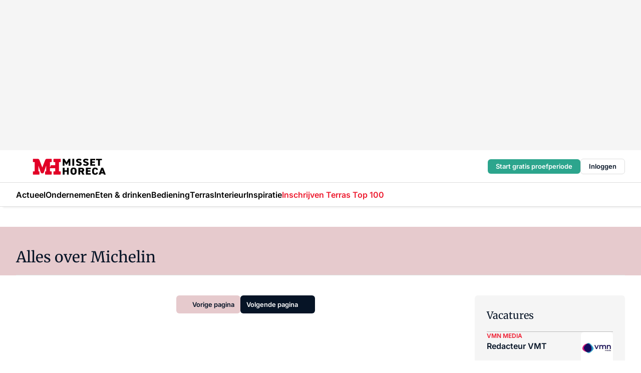

--- FILE ---
content_type: text/html;charset=utf-8
request_url: https://www.missethoreca.nl/paginated?query=vmnpublisher%20eq%20%27missethoreca%27%20and%20not(vmnexcludefrom/any(x:%20x%20eq%20%27overview%27))%20and%20vmntags/any(x%20:%20x%20in%20(%27michelin%27,%27michelingids%27))&title=Alles%20over%20Michelin&page=2
body_size: 160832
content:
<!DOCTYPE html><html  lang="nl"><head><meta charset="utf-8"><meta name="viewport" content="width=device-width, initial-scale=1"><title>Artikelen - Misset Horeca</title><link rel="preconnect" href="https://vmn-missethoreca.imgix.net"><script data-vendor="c:salesfeed-TUB6ETxE" async src="https://missethoreca.strategy3talk.nl/" type="didomi/javascript"></script><style>:root .missethoreca {--logo-sm-height:2.8rem;
--logo-sm-width:13rem;
--logo-sm-top-offset:0.2rem;
--logo-md-height:3.2rem;
--logo-md-width:14.9rem;
--logo-md-top-offset:0.2rem;
--primary-color:#ed1b2f;
--primary-color-dark:#061426;
--secondary-color:#e6cacd;
--secondary-color-medium:#f2e4e5;
--secondary-color-light:#f7f5f5;
--label-font:'merriweather', sans-serif;
--label-theme-font:'merriweather', sans-serif;
--white-color:#fff;
--black-color:#000;
--grey-color:#838993;
--text-color:var(--primary-color-dark);
--error-color:#e63900;
--warning-color:var(--primary-color-dark);
--warning-color-light:#e6ac00;
--success-color:#18ad8d;
--article-anchor-color:var(--primary-color);
--alt-color:var(--secondary-color);
--alt-color-medium:var(--secondary-color-medium);
--alt-color-light:var(--secondary-color-light);
--bundle-highlighted-background-color:var(--secondary-color);
--bundle-highlighted-text-color:var(--primary-color-dark);
--bundle-highlighted-line-color:var(--secondary-color-medium);
--head-font:Inter, sans-serif;
--head-font-weight:700;
--notification-bg-color:rgba(212, 237, 218, 0.94);
--notification-text-color:var(--primary-color-dark);
--notification-link-color:var(--primary-color-dark);
--notification-link-hover-color:var(--primary-color-dark);
--notification-icon-color:var(--primary-color-dark);
--notification-border:0px solid var(--primary-color);}</style><style>:root {
     --adslot-top--small: 15rem;
     --adslot-top--medium: 20rem;
     --adslot-top--large: 30rem;
    }</style><style>.grid[data-v-73a357e0]{display:flex;flex-direction:column}.grid[data-v-73a357e0]>*{margin-top:var(--spacing-5)}.grid>.gapless-bottom[data-v-73a357e0]+*,.grid>.gapless-top[data-v-73a357e0],.grid[data-v-73a357e0]>:first-child{margin-top:0}</style><style>.row-wrapper.sticky[data-v-6bea25a5]{position:sticky;top:0;z-index:var(--level-1-index)}.row-wrapper.padding[data-v-6bea25a5],.row-wrapper.padding_bottom[data-v-6bea25a5],.row-wrapper.padding_inset[data-v-6bea25a5]{padding-bottom:var(--spacing-5)}.row-wrapper.padding[data-v-6bea25a5],.row-wrapper.padding_inset[data-v-6bea25a5],.row-wrapper.padding_top[data-v-6bea25a5]{padding-top:var(--spacing-5)}.row-wrapper.padding_inset[data-v-6bea25a5]{padding-left:var(--spacing-3);padding-right:var(--spacing-3)}@media(min-width:1280px){.row-wrapper.padding_inset[data-v-6bea25a5]{padding-left:var(--spacing-5);padding-right:var(--spacing-5)}}.row-wrapper.section_header[data-v-6bea25a5]{margin-bottom:calc((var(--spacing-5) - var(--spacing-4))*-1)}.row[data-v-6bea25a5]{--gap:3.2rem;display:flex;flex-direction:column;gap:var(--gap);width:100%}.row.reverse[data-v-6bea25a5]{flex-direction:column-reverse}@media(min-width:766px){.row[data-v-6bea25a5],.row.reverse[data-v-6bea25a5]{flex-direction:row}}.row .column[data-v-6bea25a5]:empty{display:none}@media(min-width:766px){.row .column.ad[data-v-6bea25a5]{flex-shrink:0;width:30rem}.row .column.article[data-v-6bea25a5]{margin-right:calc(11.5rem - var(--gap));width:59.2rem}.row .column.article[data-v-6bea25a5]:not(:only-child){margin-left:auto}}.row .column.hero[data-v-6bea25a5]{background-color:var(--neutral-color-1);margin-top:-15rem;padding:var(--spacing-4) var(--spacing-4) 0 var(--spacing-4);z-index:2}@media(min-width:766px){.row .column.hero[data-v-6bea25a5]{padding:calc(var(--spacing-3)*2) var(--spacing-7) 0 var(--spacing-7)}}@media(max-width:766px){.row .column[data-v-6bea25a5]{width:100%!important}}@media(min-width:766px){.row .column.article+.column.ad[data-v-6bea25a5]:empty{display:flex}}.row[data-v-6bea25a5]:has(.column:only-child):has(.hero){flex-direction:row}@media(max-width:766px){.row[data-v-6bea25a5]:has(.column:nth-child(2)):has(.hero){height:auto!important}}.row[data-v-6bea25a5]:has(.column:nth-child(n+3)):has([type=article_highlight]){flex-direction:column}@media(max-width:1280px){.row:has(.column:nth-child(n+3)):has([type=article_highlight]) .column[data-v-6bea25a5]{width:100%!important}}@media(max-width:1280px)and (min-width:766px){.row:has(.column:nth-child(n+3)):has([type=article_highlight]) .column[data-v-6bea25a5]:is(:nth-child(2),:nth-child(3)){width:calc(50% - 1.6rem)!important}}@media(max-width:1280px){.row[data-v-6bea25a5]:has(.column:nth-child(n+3)):has([type=article_highlight]) .component[type=article_highlight]{max-height:100%}}@media(min-width:766px){.row[data-v-6bea25a5]:has(.column:nth-child(n+3)):has([type=article_highlight]){flex-direction:row;flex-wrap:wrap;justify-content:space-between}}@media(min-width:1280px){.row[data-v-6bea25a5]:has(.column:nth-child(n+3)):has([type=article_highlight]){flex-wrap:nowrap;justify-content:unset}}section[data-v-6bea25a5]:not(:has(.row>.column:not(:empty))){display:none}</style><style>.column.article .image-block,.column.article .paywall .cta-block,.column.article .registration-block{padding-left:var(--spacing-5);padding-right:var(--spacing-5)}</style><style>.column[data-v-e27f241f]{display:flex;flex-direction:column}.column>.component[data-v-e27f241f]:not(:first-child){margin-top:var(--spacing-5)}.column>.component:not(:first-child)[type=article_author_dates][data-v-e27f241f],.column>.component:not(:first-child)[type=article_authors][data-v-e27f241f],.column>.component:not(:first-child)[type=article_dates][data-v-e27f241f],.column>.component:not(:first-child)[type=article_intro][data-v-e27f241f],.column>.component:not(:first-child)[type=article_toc_desktop][data-v-e27f241f]{margin-top:var(--spacing-2)}</style><style>.ad-slot-top[data-v-478f03bd]{background-color:var(--neutral-color-2);display:flex;justify-content:center;min-height:var(--adslot-top--small);padding:.75rem 0}@media(min-width:480px){.ad-slot-top[data-v-478f03bd]{min-height:var(--adslot-top--medium)}}@media(min-width:960px){.ad-slot-top[data-v-478f03bd]{min-height:var(--adslot-top--large)}}.hidden[data-v-478f03bd]{display:none}</style><style>[id^=div-gpt-ad][data-v-edcc89be]{align-items:center;display:flex;justify-content:center}[id^=div-gpt-ad][data-v-edcc89be]:empty{display:none}[section=full_width_ad][data-v-edcc89be]{background-color:var(--neutral-color-2);padding:1.6rem 0;position:relative}[section=full_width_ad][data-v-edcc89be]:before{background-color:inherit;content:"";height:100%;margin-right:-50vw;position:absolute;right:51%;top:0;width:150vw;z-index:-1}</style><style>.app-menu-wrapper[data-v-89194ed1]{width:100%}.app-menu[data-v-89194ed1]{z-index:var(--level-1-index)}.app-menu.open .search-bar[data-v-89194ed1]{display:none}.app-menu.fixed[data-v-89194ed1]{max-height:var(--spacing-6)}.menu-bar[data-v-89194ed1]{align-items:center;display:flex;height:4.8rem}.menu-bar.hidden[data-v-89194ed1]{display:none}.menu-bar .container[data-v-89194ed1]{height:100%}nav[data-v-89194ed1]{align-items:center;display:flex;gap:var(--spacing-2);justify-content:space-between}.search[data-v-89194ed1]{margin-left:var(--spacing-3)}.search svg[data-v-89194ed1]{display:block;height:var(--spacing-4);width:var(--spacing-4)}.search-bar[data-v-89194ed1]{display:none}.search-bar.open[data-v-89194ed1]{display:block;flex:1;margin-left:var(--spacing-3)}@media(min-width:960px){.search-bar.open[data-v-89194ed1]{flex:unset;margin-left:0}}.nav-main[data-v-89194ed1]{display:flex;flex-grow:1;opacity:1;overflow:hidden;transition:opacity 125ms ease-in;visibility:visible}.nav-main.open[data-v-89194ed1]{display:none}@media(min-width:960px){.nav-main[data-v-89194ed1]{overflow:visible}}</style><style>.top-bar[data-v-9e4a1bec]{align-items:center;display:flex;height:auto;justify-content:flex-end;padding-bottom:var(--spacing-1);padding-top:var(--spacing-1);position:relative;z-index:var(--level-2-index)}@media(min-width:960px){.top-bar[data-v-9e4a1bec]{padding-bottom:var(--spacing-2);padding-top:var(--spacing-2)}}.top-bar .app-menu[data-v-9e4a1bec]{align-items:center;display:flex;flex:1;gap:var(--spacing-3);justify-content:flex-end;list-style-type:none;margin:0;padding:0;z-index:1}@media(min-width:960px){.top-bar .app-menu[data-v-9e4a1bec]{height:var(--spacing-5);justify-content:space-between}}.top-bar .app-menu .logo-well[data-v-9e4a1bec]{align-items:center;display:flex;gap:var(--spacing-3);margin-right:auto}.top-bar .app-menu button[data-v-9e4a1bec]{align-items:center;background:none;border:none;cursor:pointer;display:flex;height:var(--spacing-5);padding:0;width:3.2rem}@media(min-width:1280px){.top-bar .app-menu button[data-v-9e4a1bec]{display:none}.top-bar .app-menu button.foldout[data-v-9e4a1bec]{display:flex}}.top-bar .app-menu .actions-wrapper[data-v-9e4a1bec]{display:flex;gap:var(--spacing-3);justify-content:flex-end;padding:0}.top-bar .app-menu .actions-wrapper li[data-v-9e4a1bec]{align-items:center;display:flex}.top-bar .app-menu .actions-wrapper li[data-v-9e4a1bec]:empty{display:none}.top-bar .app-menu .languages[data-v-9e4a1bec] a{text-decoration:none;text-transform:uppercase}.top-bar .app-menu .languages[data-v-9e4a1bec] a.active{font-weight:600}.top-bar .app-menu .languages[data-v-9e4a1bec] li:last-child{border-left:2px solid var(--neutral-color-0);margin-left:var(--spacing-1);padding-left:var(--spacing-1)}</style><style>a[data-v-257cf6b6]{align-items:center;cursor:pointer;display:flex}img[data-v-257cf6b6]{height:var(--logo-sm-height);margin-top:var(--logo-sm-top-offset);width:var(--logo-sm-width)}@media(min-width:1280px){img[data-v-257cf6b6]{height:var(--logo-md-height);margin-top:var(--logo-md-top-offset);width:var(--logo-md-width)}}</style><style>.nav-main[data-v-8a1cb5e3]{height:100%;position:relative}.nav-main[data-v-8a1cb5e3]:after{background-image:linear-gradient(90deg,#fff0,#fff);bottom:0;content:"";height:100%;opacity:1;pointer-events:none;position:absolute;right:0;top:0;transition:opacity .25s ease;width:var(--spacing-5)}@media(min-width:960px){.nav-main[data-v-8a1cb5e3]:after{content:none}}.nav-main.end[data-v-8a1cb5e3]:after{opacity:0}.nav-main>ul[data-v-8a1cb5e3]{-ms-overflow-style:none;display:flex;gap:var(--spacing-3);height:100%;list-style-type:none;overflow-x:auto;overflow-y:hidden;padding:0;scroll-behavior:smooth;scrollbar-width:none}@media(min-width:960px){.nav-main>ul[data-v-8a1cb5e3]{gap:var(--spacing-4);overflow-x:visible;overflow-y:visible}}@media(min-width:960px){.nav-main>ul>li:focus .dropdown[data-v-8a1cb5e3],.nav-main>ul>li:focus-within .dropdown[data-v-8a1cb5e3],.nav-main>ul>li:hover .dropdown[data-v-8a1cb5e3]{opacity:1;transform:scale(1) translateY(5px);visibility:visible}}.nav-main>ul>li.active a[data-v-8a1cb5e3]{position:relative}.nav-main>ul>li.active a[data-v-8a1cb5e3]:after{background:var(--active-menu,var(--primary-color));bottom:0;content:"";height:3px;position:absolute;width:100%}</style><style>span[data-v-70aa4d73]{cursor:pointer}a[data-v-70aa4d73],span[data-v-70aa4d73]{align-items:center;color:var(--black-color);display:flex;flex-shrink:0;font-family:var(--text-menu-font-family);font-size:var(--text-menu-sm-font-size);font-weight:var(--text-menu-font-weight);gap:var(--spacing-default);height:100%;position:relative;text-decoration:none;white-space:nowrap;word-break:keep-all}@media(min-width:1280px){a[data-v-70aa4d73],span[data-v-70aa4d73]{font-size:var(--text-menu-md-font-size)}}a .icon[data-v-70aa4d73],span .icon[data-v-70aa4d73]{display:none}@media(min-width:766px){a .icon[data-v-70aa4d73],span .icon[data-v-70aa4d73]{display:block}}.badge[data-v-70aa4d73]{background-color:var(--primary-color);border-radius:var(--border-radius-round);color:var(--neutral-color-1);font-family:var(--local-font-family,var(--text-tag-font-family));font-size:var(--local-font-size,var(--text-tag-sm-font-size));font-weight:var(--local-font-weight,var(--text-tag-font-weight));height:var(--spacing-3);line-height:var(--local-line-height,var(--text-tag-sm-line-height));position:absolute;right:calc(var(--spacing-2)*-1);text-align:center;text-transform:uppercase;top:0;width:var(--spacing-3)}@media(min-width:1280px){.badge[data-v-70aa4d73]{font-size:var(--local-font-size,var(--text-tag-md-font-size));font-weight:var(--local-font-weight,var(--text-tag-md-font-weight,var(--text-tag-font-weight)));line-height:var(--local-line-height,var(--text-tag-md-line-height))}}</style><style>.dropdown[data-v-b5c58b99]{background-color:var(--neutral-color-1);border-radius:var(--border-radius);box-shadow:0 3px 20px #0000001a;display:flex;flex-direction:column;gap:var(--spacing-3);list-style-type:none;opacity:0;padding:var(--spacing-4) 0;position:absolute;transform:scale(.95) translateY(0);transition:all 125ms ease-out;visibility:hidden;width:25rem;z-index:var(--level-2-index)}.dropdown .item a[data-v-b5c58b99]{display:block;font-family:var(--local-font-family,var(--text-body-font-family));font-size:var(--local-font-size,var(--text-body-sm-font-size));font-weight:var(--local-font-weight,var(--text-body-font-weight));line-height:var(--local-line-height,var(--text-body-sm-line-height));padding:0 var(--spacing-4);text-decoration:none}@media(min-width:1280px){.dropdown .item a[data-v-b5c58b99]{font-size:var(--local-font-size,var(--text-body-md-font-size));font-weight:var(--local-font-weight,var(--text-body-md-font-weight,var(--text-body-font-weight)));line-height:var(--local-line-height,var(--text-body-md-line-height))}}.dropdown .item a[data-v-b5c58b99]:hover{color:var(--primary-color)}</style><style>.actions[data-v-2d698aca]{align-items:center;display:flex;gap:var(--spacing-1);justify-content:flex-end}.action[data-v-2d698aca],.relative[data-v-2d698aca]{display:flex;position:relative}.action[data-v-2d698aca]{align-items:center;background:none;border:0;color:var(--primary-color-dark);cursor:pointer;height:2.4rem;outline:none;padding:0;text-decoration:none}.action .count[data-v-2d698aca]{align-items:center;color:var(--neutral-color-1);display:flex;font-family:var(--heading-font);font-size:1.2rem;font-weight:600;justify-content:center;line-height:var(--spacing-3)}.action .count[data-v-2d698aca],.action.unread[data-v-2d698aca]:after{background-color:#e2001a;border-radius:var(--border-radius-round);height:1.6rem;left:var(--spacing-3);position:absolute;top:calc(var(--spacing-1)*-1);width:1.6rem}.action.unread[data-v-2d698aca]:after{content:""}.action .indicator[data-v-2d698aca]{align-items:center;background-color:var(--neutral-color-4);border-radius:100%;display:flex;height:var(--spacing-3);left:var(--spacing-3);position:absolute;top:calc(var(--spacing-1)*-1);width:var(--spacing-3)}.action .indicator.authenticated[data-v-2d698aca]{background-color:#0a9e0a}.action .indicator span[data-v-2d698aca]{color:var(--white-color)}.onboarding[data-v-2d698aca],.user_logged_out[data-v-2d698aca]{position:absolute;right:-.5rem;top:4.2rem}@media(min-width:1280px){.onboarding[data-v-2d698aca],.user_logged_out[data-v-2d698aca]{right:-4rem}}@media(min-width:480px){.user_logged_in[data-v-2d698aca]{left:unset;position:absolute;right:-.5rem;top:4.2rem}}@media(min-width:480px)and (min-width:1280px){.user_logged_in[data-v-2d698aca]{right:-4rem}}.onboarding[data-v-2d698aca]{right:-4.5rem}@media(min-width:1280px){.onboarding[data-v-2d698aca]{right:-4rem}}.dropdown-enter-active[data-v-2d698aca]{transition:all .1s ease-out}.dropdown-leave-active[data-v-2d698aca]{transition:all 75ms ease-in}.dropdown-enter-from[data-v-2d698aca],.dropdown-leave-to[data-v-2d698aca]{opacity:0;transform:scale(.95) translateY(-5px)}.dropdown-enter-to[data-v-2d698aca],.dropdown-leave-from[data-v-2d698aca]{opacity:1;transform:scale(1) translateY(0)}</style><style>.app-menu-user-logged-out[data-v-89d7b9b6]{background-color:var(--neutral-color-1);border-radius:var(--border-radius);box-shadow:0 0 10px 5px #0000001a;width:30rem;z-index:var(--level-2-index)}.app-menu-user-logged-out[data-v-89d7b9b6]:before{background-color:var(--neutral-color-1);content:"";height:2rem;position:absolute;right:1.2rem;top:-1rem;transform:rotate(45deg);width:2rem}@media(min-width:1280px){.app-menu-user-logged-out[data-v-89d7b9b6]:before{right:4.7rem}}.app-menu-user-logged-out .close[data-v-89d7b9b6]{all:unset;align-self:flex-end;cursor:pointer;position:absolute;right:var(--spacing-2);top:var(--spacing-2);z-index:1}.app-menu-user-logged-out .close+li[data-v-89d7b9b6]{border-top:none;margin-top:0}.app-menu-user-logged-out ul[data-v-89d7b9b6]{display:flex;flex-direction:column;list-style-type:none;padding:var(--spacing-1) 0}.app-menu-user-logged-out ul>li[data-v-89d7b9b6]{border-top:1px solid var(--border-color);padding:var(--spacing-1) var(--spacing-4);position:relative}.app-menu-user-logged-out ul>li[data-v-89d7b9b6]:first-of-type{padding-right:var(--spacing-5)}.app-menu-user-logged-out ul>li+li.remove-border[data-v-89d7b9b6],.app-menu-user-logged-out ul>li.remove-border+li[data-v-89d7b9b6],.app-menu-user-logged-out ul>li[data-v-89d7b9b6]:first-child{border-top:none;margin-top:0}.app-menu-user-logged-out ul>li[data-v-89d7b9b6]:empty{display:none}.app-menu-user-logged-out ul>li p[data-v-89d7b9b6],.app-menu-user-logged-out ul>li span[data-v-89d7b9b6]:not(.icon){display:inline-block;font-family:var(--local-font-family,var(--text-body-font-family));font-size:var(--local-font-size,var(--text-body-sm-font-size));font-weight:var(--local-font-weight,var(--text-body-font-weight));line-height:var(--local-line-height,var(--text-body-sm-line-height));overflow:hidden;text-overflow:ellipsis;width:100%}@media(min-width:1280px){.app-menu-user-logged-out ul>li p[data-v-89d7b9b6],.app-menu-user-logged-out ul>li span[data-v-89d7b9b6]:not(.icon){font-size:var(--local-font-size,var(--text-body-md-font-size));font-weight:var(--local-font-weight,var(--text-body-md-font-weight,var(--text-body-font-weight)));line-height:var(--local-line-height,var(--text-body-md-line-height))}}.app-menu-user-logged-out ul>li.highlight[data-v-89d7b9b6]{animation:shadow-pulse-89d7b9b6 .5s infinite alternate}.app-menu-user-logged-out ul>li.highlight+li[data-v-89d7b9b6]{border-top:none}.app-menu-user-logged-out ul>li .link[data-v-89d7b9b6]{all:unset;align-items:center;cursor:pointer;display:flex;font-family:var(--local-font-family,var(--text-body-font-family));font-size:var(--local-font-size,var(--text-body-sm-font-size));font-weight:var(--local-font-weight,var(--text-body-font-weight));justify-content:space-between;line-height:var(--local-line-height,var(--text-body-sm-line-height));-webkit-text-decoration:solid underline transparent 1px;text-decoration:solid underline transparent 1px;text-underline-offset:var(--spacing-default);transition:color var(--transition-speed),text-decoration-color var(--transition-speed);vertical-align:text-top}@media(min-width:1280px){.app-menu-user-logged-out ul>li .link[data-v-89d7b9b6]{font-size:var(--local-font-size,var(--text-body-md-font-size));font-weight:var(--local-font-weight,var(--text-body-md-font-weight,var(--text-body-font-weight)));line-height:var(--local-line-height,var(--text-body-md-line-height))}}.app-menu-user-logged-out ul>li .link[data-v-89d7b9b6]:hover{text-decoration-color:#000}.app-menu-user-logged-out ul>li .link.small[data-v-89d7b9b6]{font-family:var(--local-font-family,var(--text-note-font-family));font-size:var(--local-font-size,var(--text-note-sm-font-size));font-weight:var(--local-font-weight,var(--text-note-font-weight));line-height:var(--local-line-height,var(--text-note-sm-line-height));margin-bottom:var(--spacing-2);margin-top:.4rem;text-decoration:underline}.app-menu-user-logged-out ul>li .link.small[data-v-89d7b9b6]:hover{text-decoration-color:transparent}@media(min-width:1280px){.app-menu-user-logged-out ul>li .link.small[data-v-89d7b9b6]{font-size:var(--local-font-size,var(--text-note-md-font-size));font-weight:var(--local-font-weight,var(--text-note-md-font-weight,var(--text-note-font-weight)));line-height:var(--local-line-height,var(--text-note-md-line-height))}}.app-menu-user-logged-out ul>li .toggle[data-v-89d7b9b6]{align-items:center;display:flex;font-family:var(--local-font-family,var(--text-body-font-family));font-size:var(--local-font-size,var(--text-body-sm-font-size));font-weight:var(--local-font-weight,var(--text-body-font-weight));gap:var(--spacing-1);justify-content:space-between;line-height:var(--local-line-height,var(--text-body-sm-line-height))}@media(min-width:1280px){.app-menu-user-logged-out ul>li .toggle[data-v-89d7b9b6]{font-size:var(--local-font-size,var(--text-body-md-font-size));font-weight:var(--local-font-weight,var(--text-body-md-font-weight,var(--text-body-font-weight)));line-height:var(--local-line-height,var(--text-body-md-line-height))}}.app-menu-user-logged-out ul>li .toggle .icon[data-v-89d7b9b6]{flex-shrink:0;margin-left:auto}@keyframes shadow-pulse-89d7b9b6{0%{box-shadow:var(--primary-color) 0 0 3px 2px}to{box-shadow:var(--primary-color) 0 0 6px 2px}}</style><style>.header-title[data-v-8438383f]{display:flex;gap:var(--spacing-1);padding-top:var(--spacing-5)}.header-title.line[data-v-8438383f]{border-bottom:1px solid var(--neutral-color-3);padding-bottom:var(--spacing-3)}</style><style>.h1[data-v-8c79387e]{font-family:var(--local-font-family,var(--text-h1-font-family));font-size:var(--local-font-size,var(--text-h1-sm-font-size));font-weight:var(--local-font-weight,var(--text-h1-font-weight));line-height:var(--local-line-height,var(--text-h1-sm-line-height))}@media(min-width:1280px){.h1[data-v-8c79387e]{font-size:var(--local-font-size,var(--text-h1-md-font-size));font-weight:var(--local-font-weight,var(--text-h1-md-font-weight,var(--text-h1-font-weight)));line-height:var(--local-line-height,var(--text-h1-md-line-height))}}.h2[data-v-8c79387e]{font-family:var(--local-font-family,var(--text-h2-font-family));font-size:var(--local-font-size,var(--text-h2-sm-font-size));font-weight:var(--local-font-weight,var(--text-h2-font-weight));line-height:var(--local-line-height,var(--text-h2-sm-line-height))}@media(min-width:1280px){.h2[data-v-8c79387e]{font-size:var(--local-font-size,var(--text-h2-md-font-size));font-weight:var(--local-font-weight,var(--text-h2-md-font-weight,var(--text-h2-font-weight)));line-height:var(--local-line-height,var(--text-h2-md-line-height))}}.h3[data-v-8c79387e]{font-family:var(--local-font-family,var(--text-h3-font-family));font-size:var(--local-font-size,var(--text-h3-sm-font-size));font-weight:var(--local-font-weight,var(--text-h3-font-weight));line-height:var(--local-line-height,var(--text-h3-sm-line-height))}@media(min-width:1280px){.h3[data-v-8c79387e]{font-size:var(--local-font-size,var(--text-h3-md-font-size));font-weight:var(--local-font-weight,var(--text-h3-md-font-weight,var(--text-h3-font-weight)));line-height:var(--local-line-height,var(--text-h3-md-line-height))}}.h4[data-v-8c79387e]{font-family:var(--local-font-family,var(--text-h4-font-family));font-size:var(--local-font-size,var(--text-h4-sm-font-size));font-weight:var(--local-font-weight,var(--text-h4-font-weight));line-height:var(--local-line-height,var(--text-h4-sm-line-height))}@media(min-width:1280px){.h4[data-v-8c79387e]{font-size:var(--local-font-size,var(--text-h4-md-font-size));font-weight:var(--local-font-weight,var(--text-h4-md-font-weight,var(--text-h4-font-weight)));line-height:var(--local-line-height,var(--text-h4-md-line-height))}}.hero[data-v-8c79387e]{font-family:var(--local-font-family,var(--text-hero-font-family));font-size:var(--local-font-size,var(--text-hero-sm-font-size));font-weight:var(--local-font-weight,var(--text-hero-font-weight));line-height:var(--local-line-height,var(--text-hero-sm-line-height))}@media(min-width:1280px){.hero[data-v-8c79387e]{font-size:var(--local-font-size,var(--text-hero-md-font-size));font-weight:var(--local-font-weight,var(--text-hero-md-font-weight,var(--text-hero-font-weight)));line-height:var(--local-line-height,var(--text-hero-md-line-height))}}.section-title[data-v-8c79387e]{font-family:var(--local-font-family,var(--text-section-title-font-family));font-size:var(--local-font-size,var(--text-section-title-sm-font-size));font-weight:var(--local-font-weight,var(--text-section-title-font-weight));line-height:var(--local-line-height,var(--text-section-title-sm-line-height))}@media(min-width:1280px){.section-title[data-v-8c79387e]{font-size:var(--local-font-size,var(--text-section-title-md-font-size));font-weight:var(--local-font-weight,var(--text-section-title-md-font-weight,var(--text-section-title-font-weight)));line-height:var(--local-line-height,var(--text-section-title-md-line-height))}}</style><style>.list-paginated[data-v-37bcec61],ul[data-v-37bcec61]{display:flex;flex-direction:column;gap:var(--spacing-4)}@media(min-width:960px){.list-paginated[data-v-37bcec61],ul[data-v-37bcec61]{gap:var(--spacing-5)}}.border[data-v-37bcec61]{border-bottom:1px solid var(--neutral-color-3);padding-bottom:2.5rem}@media(min-width:960px){.border[data-v-37bcec61]{border-bottom:0;padding-bottom:0}}ul[data-v-37bcec61]{list-style-type:none;margin:0;padding:0}</style><style>img[data-v-5c1dc002]{border-radius:var(--border-radius);height:var(--spacing-6);width:var(--spacing-6)}h2[data-v-5c1dc002]{font-family:var(--local-font-family,var(--text-intro-font-family));font-size:var(--local-font-size,var(--text-intro-sm-font-size));font-weight:var(--local-font-weight,var(--text-intro-font-weight));line-height:var(--local-line-height,var(--text-intro-sm-line-height))}@media(min-width:1280px){h2[data-v-5c1dc002]{font-size:var(--local-font-size,var(--text-intro-md-font-size));font-weight:var(--local-font-weight,var(--text-intro-md-font-weight,var(--text-intro-font-weight)));line-height:var(--local-line-height,var(--text-intro-md-line-height))}}ol[data-v-5c1dc002]{background-color:var(--neutral-color-2);border-radius:var(--border-radius);display:flex;flex-direction:column;gap:var(--spacing-3);list-style-type:none;padding:var(--spacing-4)}ol li[data-v-5c1dc002]{border-bottom:1px solid var(--neutral-color-4);padding-bottom:var(--spacing-3)}ol li[data-v-5c1dc002]:last-child{border-bottom:none}ol a[data-v-5c1dc002]{display:flex;gap:var(--spacing-default);justify-content:space-between;text-decoration:none}ol a h3[data-v-5c1dc002]{text-decoration-color:transparent}ol a:hover h3[data-v-5c1dc002]{text-decoration:underline;text-decoration-color:var(--neutral-color-0);text-underline-offset:var(--spacing-default);transition:-webkit-text-decoration var(--transition-speed) ease;transition:text-decoration var(--transition-speed) ease;transition:text-decoration var(--transition-speed) ease,-webkit-text-decoration var(--transition-speed) ease}.text[data-v-5c1dc002]{display:flex;flex-direction:column;gap:var(--spacing-default)}.text p[data-v-5c1dc002]{color:var(--primary-color);font-family:var(--local-font-family,var(--text-tag-font-family));font-size:var(--local-font-size,var(--text-tag-sm-font-size));font-weight:var(--local-font-weight,var(--text-tag-font-weight));line-height:var(--local-line-height,var(--text-tag-sm-line-height));text-transform:uppercase}@media(min-width:1280px){.text p[data-v-5c1dc002]{font-size:var(--local-font-size,var(--text-tag-md-font-size));font-weight:var(--local-font-weight,var(--text-tag-md-font-weight,var(--text-tag-font-weight)));line-height:var(--local-line-height,var(--text-tag-md-line-height))}}.text h3[data-v-5c1dc002]{font-family:var(--local-font-family,var(--text-h4-font-family));font-size:var(--local-font-size,var(--text-h4-sm-font-size));font-weight:var(--local-font-weight,var(--text-h4-font-weight));line-height:var(--local-line-height,var(--text-h4-sm-line-height))}@media(min-width:1280px){.text h3[data-v-5c1dc002]{font-size:var(--local-font-size,var(--text-h4-md-font-size));font-weight:var(--local-font-weight,var(--text-h4-md-font-weight,var(--text-h4-font-weight)));line-height:var(--local-line-height,var(--text-h4-md-line-height))}}.more[data-v-5c1dc002]{justify-content:flex-end;margin-top:var(--spacing-3)}</style><style>section[data-v-122b1340]{background-color:#141414}footer[data-v-122b1340]{display:flex;flex-direction:column;gap:3.2rem;padding:var(--spacing-5) var(--spacing-3)}@media(min-width:680px){footer[data-v-122b1340]{flex-direction:row}}@media(min-width:1280px){footer[data-v-122b1340]{padding:var(--spacing-5) 0}}ul[data-v-122b1340]{list-style-type:none;padding:0}li[data-v-122b1340]:empty{display:none}.first-column[data-v-122b1340]{gap:2.4rem}.first-column[data-v-122b1340],.first-column .main[data-v-122b1340]{display:flex;flex-direction:column}.first-column .main[data-v-122b1340]{gap:.6rem;margin-top:0;word-break:break-word}.first-column .main li a[data-v-122b1340]{color:#d0d0d0;font-family:Inter,sans-serif;font-size:2.2rem;font-weight:600;line-height:2.8rem;text-decoration:none}.first-column .main li a[data-v-122b1340]:hover{text-decoration:underline}.first-column .service[data-v-122b1340]{display:flex;flex-direction:column}.first-column .service li a[data-v-122b1340]{color:#d0d0d0;font-family:Inter,sans-serif;font-size:1.4rem;line-height:2.6rem;text-decoration:none}.first-column .service li a[data-v-122b1340]:hover{text-decoration:underline}.columns[data-v-122b1340]{display:flex;flex:1;flex-direction:column;gap:var(--spacing-6)}@media(min-width:680px){.columns[data-v-122b1340]{border-left:1px solid var(--neutral-colors-neutral-color-3,var(--neutral-color-3));flex-direction:row;flex-wrap:wrap;margin-left:var(--spacing-3);padding-left:var(--spacing-6)}}.column[data-v-122b1340]{display:flex;flex:1 1 0;flex-direction:column;gap:2rem}@media(min-width:680px){.column[data-v-122b1340]{gap:3rem}}.column ul[data-v-122b1340]{display:flex;flex-direction:column;gap:1rem;margin-top:1.2rem}.column h3[data-v-122b1340],.column h3 a[data-v-122b1340]{color:#d0d0d0;font-family:var(--local-font-family,var(--text-h4-font-family));font-size:var(--local-font-size,var(--text-h4-sm-font-size));font-weight:var(--local-font-weight,var(--text-h4-font-weight));line-height:var(--local-line-height,var(--text-h4-sm-line-height));text-decoration:none}@media(min-width:1280px){.column h3[data-v-122b1340],.column h3 a[data-v-122b1340]{font-size:var(--local-font-size,var(--text-h4-md-font-size));font-weight:var(--local-font-weight,var(--text-h4-md-font-weight,var(--text-h4-font-weight)));line-height:var(--local-line-height,var(--text-h4-md-line-height))}}.column li a[data-v-122b1340]{color:#d0d0d0;font-family:var(--local-font-family,var(--text-body-font-family));font-size:var(--local-font-size,var(--text-body-sm-font-size));font-weight:var(--local-font-weight,var(--text-body-font-weight));line-height:var(--local-line-height,var(--text-body-sm-line-height));text-decoration:none}@media(min-width:1280px){.column li a[data-v-122b1340]{font-size:var(--local-font-size,var(--text-body-md-font-size));font-weight:var(--local-font-weight,var(--text-body-md-font-weight,var(--text-body-font-weight)));line-height:var(--local-line-height,var(--text-body-md-line-height))}}.column li a[data-v-122b1340]:hover{text-decoration:underline}</style><style>section[data-v-6a424255]{background-color:var(--neutral-color-0);border-top:1px solid var(--neutral-color-4)}footer[data-v-6a424255]{align-items:flex-start;display:flex;flex-direction:column;gap:var(--spacing-4);margin:0 auto;max-width:1216px;padding-bottom:var(--spacing-5);padding-top:var(--spacing-4)}@media(min-width:766px){footer[data-v-6a424255]{align-items:center;flex-direction:row;gap:var(--spacing-5);justify-content:space-between;padding-bottom:var(--spacing-4);padding-top:var(--spacing-4)}}footer[data-v-6a424255] p a{color:var(--secondary-color);-webkit-text-decoration:underline solid var(--neutral-color-4);text-decoration:underline solid var(--neutral-color-4);text-underline-offset:var(--spacing-default);transition:text-decoration-color var(--transition-speed)}footer[data-v-6a424255] p a:hover{text-decoration-color:transparent}figure[data-v-6a424255]{background-image:url(https://n3-cdn.vakmedianet.com/_nuxt/vmn_logo.CyILlyQm.svg);background-repeat:no-repeat;background-size:90px 40px;display:none;flex-shrink:0;height:40px;width:90px}@media(min-width:766px){figure[data-v-6a424255]{display:block}}caption[data-v-6a424255]{display:none}p[data-v-6a424255]{color:var(--secondary-color);flex-grow:1;font-family:var(--local-font-family,var(--text-body-font-family));font-size:var(--local-font-size,var(--text-body-sm-font-size));font-weight:var(--local-font-weight,var(--text-body-font-weight));line-height:var(--local-line-height,var(--text-body-sm-line-height));opacity:.75}@media(min-width:1280px){p[data-v-6a424255]{font-size:var(--local-font-size,var(--text-body-md-font-size));font-weight:var(--local-font-weight,var(--text-body-md-font-weight,var(--text-body-font-weight)));line-height:var(--local-line-height,var(--text-body-md-line-height))}}ul[data-v-6a424255]{display:flex;gap:2rem;list-style-type:none;padding:0}@media(min-width:766px){ul[data-v-6a424255]{margin-left:5rem}}li a[data-v-6a424255]{align-items:center;background:var(--primary-color);border-radius:100%;display:flex;height:3.6rem;justify-content:center;text-decoration:none;width:3.6rem}li a span[data-v-6a424255]{color:var(--white-color)}</style><style>footer[data-v-7a9842c6]{display:flex;flex-direction:column;gap:var(--spacing-1);justify-content:center}@media(min-width:960px){footer[data-v-7a9842c6]{flex-direction:row}}</style><style>.more-link[data-v-a2ea6702]{align-items:center;color:var(--primary-color);display:flex;font-family:var(--local-font-family,var(--text-tag-font-family));font-size:var(--local-font-size,var(--text-tag-sm-font-size));font-weight:var(--local-font-weight,var(--text-tag-font-weight));gap:var(--spacing-1);line-height:var(--local-line-height,var(--text-tag-sm-line-height));-webkit-text-decoration:underline solid transparent;text-decoration:underline solid transparent;text-transform:uppercase;text-underline-offset:var(--spacing-default);transition:text-decoration-color var(--transition-speed)}.more-link[data-v-a2ea6702]:hover{text-decoration-color:var(--primary-color)}@media(min-width:1280px){.more-link[data-v-a2ea6702]{font-size:var(--local-font-size,var(--text-tag-md-font-size));font-weight:var(--local-font-weight,var(--text-tag-md-font-weight,var(--text-tag-font-weight)));line-height:var(--local-line-height,var(--text-tag-md-line-height))}}</style><link rel="stylesheet" href="https://n3-cdn.vakmedianet.com/_nuxt/entry.CrNbaaBK.css" crossorigin><link rel="stylesheet" href="https://n3-cdn.vakmedianet.com/_nuxt/layout.ByBz4ujK.css" crossorigin><link rel="stylesheet" href="https://n3-cdn.vakmedianet.com/_nuxt/logo.vKg9T3Iz.css" crossorigin><link rel="stylesheet" href="https://n3-cdn.vakmedianet.com/_nuxt/mobile.BaFB48Wh.css" crossorigin><link rel="stylesheet" href="https://n3-cdn.vakmedianet.com/_nuxt/actions.BirBfSeA.css" crossorigin><link rel="stylesheet" href="https://n3-cdn.vakmedianet.com/_nuxt/toggle.DLz-BAYo.css" crossorigin><link rel="stylesheet" href="https://n3-cdn.vakmedianet.com/_nuxt/nav-main.DPixcNGH.css" crossorigin><link rel="stylesheet" href="https://n3-cdn.vakmedianet.com/_nuxt/heading-style.Cg1xFmYg.css" crossorigin><link rel="stylesheet" href="https://n3-cdn.vakmedianet.com/_nuxt/content-label.C8dHpS2r.css" crossorigin><link rel="stylesheet" href="https://n3-cdn.vakmedianet.com/_nuxt/bookmark-button.CNUWEGml.css" crossorigin><link rel="stylesheet" href="https://n3-cdn.vakmedianet.com/_nuxt/content-keyword.DZhpQHB_.css" crossorigin><link rel="stylesheet" href="https://n3-cdn.vakmedianet.com/_nuxt/pagination.BXY0PJjd.css" crossorigin><link rel="stylesheet" href="https://n3-cdn.vakmedianet.com/_nuxt/read-more-link.DbcRlEz7.css" crossorigin><style>:where(.i-vmn\:account){display:inline-block;width:1em;height:1em;background-color:currentColor;-webkit-mask-image:var(--svg);mask-image:var(--svg);-webkit-mask-repeat:no-repeat;mask-repeat:no-repeat;-webkit-mask-size:100% 100%;mask-size:100% 100%;--svg:url("data:image/svg+xml,%3Csvg xmlns='http://www.w3.org/2000/svg' viewBox='0 0 32 32' width='32' height='32'%3E%3Cg fill='none'%3E %3Cg stroke='black' stroke-linecap='round' stroke-linejoin='round' stroke-miterlimit='1' clip-path='url(%23svgID0)'%3E %3Cpath stroke-width='2' d='M15 17a6 6 0 100-12 6 6 0 000 12' /%3E %3Cpath stroke-width='1.955' d='M5 27c0-4.04 4.553-7.32 10.16-7.32S25.32 22.96 25.32 27' /%3E %3C/g%3E %3Cdefs%3E %3CclipPath id='svgID0'%3E %3Cpath fill='%23fff' d='M4 4h23v24H4z' /%3E %3C/clipPath%3E %3C/defs%3E %3C/g%3E%3C/svg%3E")}:where(.i-vmn\:arrow-right){display:inline-block;width:1em;height:1em;background-color:currentColor;-webkit-mask-image:var(--svg);mask-image:var(--svg);-webkit-mask-repeat:no-repeat;mask-repeat:no-repeat;-webkit-mask-size:100% 100%;mask-size:100% 100%;--svg:url("data:image/svg+xml,%3Csvg xmlns='http://www.w3.org/2000/svg' viewBox='0 0 32 32' width='32' height='32'%3E%3Cg fill='none'%3E %3Cg stroke='black' stroke-linecap='round' stroke-linejoin='round' stroke-miterlimit='1.5' clip-path='url(%23svgID0)'%3E %3Cpath stroke-width='1.983' d='M5 16.064h18.984' /%3E %3Cpath stroke-width='2' d='m17.292 8 8 8-8 8' /%3E %3C/g%3E %3Cdefs%3E %3CclipPath id='svgID0'%3E %3Cpath fill='%23fff' d='M4 7h23v18H4z' /%3E %3C/clipPath%3E %3C/defs%3E %3C/g%3E%3C/svg%3E")}:where(.i-vmn\:chevron-down){display:inline-block;width:1em;height:1em;background-color:currentColor;-webkit-mask-image:var(--svg);mask-image:var(--svg);-webkit-mask-repeat:no-repeat;mask-repeat:no-repeat;-webkit-mask-size:100% 100%;mask-size:100% 100%;--svg:url("data:image/svg+xml,%3Csvg xmlns='http://www.w3.org/2000/svg' viewBox='0 0 32 32' width='32' height='32'%3E%3Cg fill='none'%3E %3Cg clip-path='url(%23svgID0)'%3E %3Cpath stroke='black' stroke-linecap='round' stroke-linejoin='round' stroke-miterlimit='1.5' stroke-width='2' d='m24 12-8 8-8-8' /%3E %3C/g%3E %3Cdefs%3E %3CclipPath id='svgID0'%3E %3Cpath fill='%23fff' d='M7 11h18v10H7z' /%3E %3C/clipPath%3E %3C/defs%3E %3C/g%3E%3C/svg%3E")}:where(.i-vmn\:facebook){display:inline-block;width:1em;height:1em;background-color:currentColor;-webkit-mask-image:var(--svg);mask-image:var(--svg);-webkit-mask-repeat:no-repeat;mask-repeat:no-repeat;-webkit-mask-size:100% 100%;mask-size:100% 100%;--svg:url("data:image/svg+xml,%3Csvg xmlns='http://www.w3.org/2000/svg' viewBox='0 0 32 32' width='32' height='32'%3E%3Cg fill='none'%3E %3Cg clip-path='url(%23svgID1)'%3E %3Cmask id='svgID0' width='24' height='25' x='4' y='3' maskUnits='userSpaceOnUse' style='mask-type:luminance'%3E %3Cpath fill='%23fff' d='M27.477 4H4v23.477h23.477z' /%3E %3C/mask%3E %3Cg mask='url(%23svgID0)'%3E %3Cpath fill='black' d='M21.843 4.168v3.726h-2.224q-1.214 0-1.643.507t-.423 1.524v2.667h4.14l-.555 4.177h-3.58v10.708h-4.317V16.769H9.635v-4.177h3.606V9.517q0-2.625 1.467-4.071 1.467-1.447 3.909-1.447a23 23 0 013.226.17' /%3E %3C/g%3E %3C/g%3E %3Cdefs%3E %3CclipPath id='svgID1'%3E %3Cpath fill='%23fff' d='M4 4h24v24H4z' /%3E %3C/clipPath%3E %3C/defs%3E %3C/g%3E%3C/svg%3E")}:where(.i-vmn\:instagram){display:inline-block;width:1em;height:1em;background-color:currentColor;-webkit-mask-image:var(--svg);mask-image:var(--svg);-webkit-mask-repeat:no-repeat;mask-repeat:no-repeat;-webkit-mask-size:100% 100%;mask-size:100% 100%;--svg:url("data:image/svg+xml,%3Csvg xmlns='http://www.w3.org/2000/svg' viewBox='0 0 32 32' width='32' height='32'%3E%3Cg fill='none'%3E %3Cg clip-path='url(%23svgID1)'%3E %3Cmask id='svgID0' width='21' height='25' x='6' y='3' maskUnits='userSpaceOnUse' style='mask-type:luminance'%3E %3Cpath fill='%23fff' d='M26.946 4H6v23.938h20.946z' /%3E %3C/mask%3E %3Cg mask='url(%23svgID0)'%3E %3Cpath fill='black' d='M16.478 10.592a5.364 5.364 0 00-5.373 5.372 5.364 5.364 0 005.373 5.372 5.364 5.364 0 005.372-5.372 5.364 5.364 0 00-5.372-5.372m0 8.865a3.5 3.5 0 01-3.493-3.493 3.496 3.496 0 013.493-3.492 3.496 3.496 0 013.492 3.492 3.5 3.5 0 01-3.492 3.493m6.845-9.085a1.25 1.25 0 01-1.253 1.254 1.253 1.253 0 111.253-1.253m3.558 1.272c-.08-1.678-.463-3.165-1.693-4.39-1.225-1.225-2.712-1.608-4.39-1.693-1.73-.098-6.915-.098-8.645 0-1.674.08-3.16.463-4.39 1.688S6.154 9.961 6.07 11.64c-.098 1.73-.098 6.916 0 8.646.08 1.678.463 3.165 1.693 4.39s2.711 1.608 4.39 1.692c1.73.098 6.915.098 8.645 0 1.678-.08 3.165-.463 4.39-1.692 1.225-1.225 1.609-2.712 1.693-4.39.098-1.73.098-6.91 0-8.64m-2.235 10.497a3.54 3.54 0 01-1.992 1.991c-1.38.547-4.652.421-6.176.421s-4.802.122-6.177-.42A3.54 3.54 0 018.31 22.14c-.547-1.38-.421-4.652-.421-6.177s-.122-4.801.42-6.176a3.54 3.54 0 011.992-1.992c1.38-.547 4.653-.42 6.177-.42s4.801-.122 6.176.42a3.54 3.54 0 011.992 1.992c.547 1.38.42 4.652.42 6.176s.127 4.802-.42 6.177' /%3E %3C/g%3E %3C/g%3E %3Cdefs%3E %3CclipPath id='svgID1'%3E %3Cpath fill='%23fff' d='M6 4h21v24H6z' /%3E %3C/clipPath%3E %3C/defs%3E %3C/g%3E%3C/svg%3E")}:where(.i-vmn\:linkedin){display:inline-block;width:1em;height:1em;background-color:currentColor;-webkit-mask-image:var(--svg);mask-image:var(--svg);-webkit-mask-repeat:no-repeat;mask-repeat:no-repeat;-webkit-mask-size:100% 100%;mask-size:100% 100%;--svg:url("data:image/svg+xml,%3Csvg xmlns='http://www.w3.org/2000/svg' viewBox='0 0 32 32' width='32' height='32'%3E%3Cpath fill='black' d='M10.06 8.347a2.17 2.17 0 01-.691 1.668c-.503.458-1.168.7-1.848.67h-.032a2.47 2.47 0 01-1.803-.67A2.24 2.24 0 015 8.347a2.2 2.2 0 01.704-1.68 2.58 2.58 0 011.84-.663 2.5 2.5 0 011.818.663c.455.44.707 1.048.697 1.68m-.288 4.183v13.55h-4.51V12.53zM26 18.314v7.77h-4.498v-7.252q0-1.436-.555-2.249-.554-.812-1.728-.812a2.2 2.2 0 00-1.443.472c-.383.31-.682.713-.867 1.17a3.3 3.3 0 00-.15 1.104v7.56h-4.5q.028-5.46.028-8.845t-.013-4.046l-.012-.658h4.498v1.97h-.03a6 6 0 01.561-.764q.354-.391.773-.712a3.6 3.6 0 011.188-.595 5.4 5.4 0 011.565-.21q2.337 0 3.759 1.552T26 18.314' /%3E%3C/svg%3E")}:where(.i-vmn\:menu){display:inline-block;width:1em;height:1em;background-color:currentColor;-webkit-mask-image:var(--svg);mask-image:var(--svg);-webkit-mask-repeat:no-repeat;mask-repeat:no-repeat;-webkit-mask-size:100% 100%;mask-size:100% 100%;--svg:url("data:image/svg+xml,%3Csvg xmlns='http://www.w3.org/2000/svg' viewBox='0 0 32 32' width='32' height='32'%3E%3Cg fill='none'%3E %3Cg stroke='black' stroke-linecap='round' stroke-linejoin='round' stroke-miterlimit='1.5' stroke-width='2' clip-path='url(%23svgID0)'%3E %3Cpath d='M5.999 9H25.27M6.54 15.543h13.466m-13.95 6.543h17.215' /%3E %3C/g%3E %3Cdefs%3E %3CclipPath id='svgID0'%3E %3Cpath fill='%23fff' d='M5 8h22v16H5z' /%3E %3C/clipPath%3E %3C/defs%3E %3C/g%3E%3C/svg%3E")}:where(.i-vmn\:search){display:inline-block;width:1em;height:1em;background-color:currentColor;-webkit-mask-image:var(--svg);mask-image:var(--svg);-webkit-mask-repeat:no-repeat;mask-repeat:no-repeat;-webkit-mask-size:100% 100%;mask-size:100% 100%;--svg:url("data:image/svg+xml,%3Csvg xmlns='http://www.w3.org/2000/svg' viewBox='0 0 32 32' width='32' height='32'%3E%3Cg fill='none'%3E %3Cg stroke='black' stroke-linecap='round' stroke-linejoin='round' stroke-miterlimit='1.5' clip-path='url(%23svgID0)'%3E %3Cpath stroke-width='2.002' d='M14.485 22.245c4.685 0 8.484-3.637 8.484-8.122C22.969 9.637 19.17 6 14.485 6S6 9.637 6 14.123s3.799 8.122 8.485 8.122' /%3E %3Cpath stroke-width='1.998' d='M20.441 20.33 25.745 26' /%3E %3C/g%3E %3Cdefs%3E %3CclipPath id='svgID0'%3E %3Cpath fill='%23fff' d='M5 5h22v22H5z' /%3E %3C/clipPath%3E %3C/defs%3E %3C/g%3E%3C/svg%3E")}:where(.i-vmn\:x){display:inline-block;width:1em;height:1em;background-color:currentColor;-webkit-mask-image:var(--svg);mask-image:var(--svg);-webkit-mask-repeat:no-repeat;mask-repeat:no-repeat;-webkit-mask-size:100% 100%;mask-size:100% 100%;--svg:url("data:image/svg+xml,%3Csvg xmlns='http://www.w3.org/2000/svg' viewBox='0 0 32 32' width='32' height='32'%3E%3Cg fill='none'%3E %3Cg clip-path='url(%23svgID0)'%3E %3Cpath fill='black' d='M17.988 14.248 26.113 5h-1.925l-7.057 8.028L11.498 5H5l8.52 12.141L5 26.838h1.924l7.448-8.48 5.95 8.48h6.498M7.62 6.421h2.957l13.61 19.066H21.23' /%3E %3C/g%3E %3Cdefs%3E %3CclipPath id='svgID0'%3E %3Cpath fill='%23fff' d='M5 5h22v22H5z' /%3E %3C/clipPath%3E %3C/defs%3E %3C/g%3E%3C/svg%3E")}</style><link rel="modulepreload" as="script" crossorigin href="https://n3-cdn.vakmedianet.com/_nuxt/DB9FaPsH.js"><link rel="modulepreload" as="script" crossorigin href="https://n3-cdn.vakmedianet.com/_nuxt/vxnYJw0V.js"><link rel="modulepreload" as="script" crossorigin href="https://n3-cdn.vakmedianet.com/_nuxt/CyItnBWB.js"><link rel="modulepreload" as="script" crossorigin href="https://n3-cdn.vakmedianet.com/_nuxt/D6QFfvf8.js"><link rel="modulepreload" as="script" crossorigin href="https://n3-cdn.vakmedianet.com/_nuxt/CAAcSZ4I.js"><link rel="modulepreload" as="script" crossorigin href="https://n3-cdn.vakmedianet.com/_nuxt/CMHlnfYg.js"><link rel="modulepreload" as="script" crossorigin href="https://n3-cdn.vakmedianet.com/_nuxt/DHdlCU0j.js"><link rel="modulepreload" as="script" crossorigin href="https://n3-cdn.vakmedianet.com/_nuxt/DcuyIu0x.js"><link rel="modulepreload" as="script" crossorigin href="https://n3-cdn.vakmedianet.com/_nuxt/D-4ZG9d9.js"><link rel="modulepreload" as="script" crossorigin href="https://n3-cdn.vakmedianet.com/_nuxt/CycrcIYb.js"><link rel="modulepreload" as="script" crossorigin href="https://n3-cdn.vakmedianet.com/_nuxt/CFXG-WIN.js"><link rel="modulepreload" as="script" crossorigin href="https://n3-cdn.vakmedianet.com/_nuxt/IcgvveMc.js"><link rel="modulepreload" as="script" crossorigin href="https://n3-cdn.vakmedianet.com/_nuxt/CzMY6bG0.js"><link rel="modulepreload" as="script" crossorigin href="https://n3-cdn.vakmedianet.com/_nuxt/BDemlatc.js"><link rel="modulepreload" as="script" crossorigin href="https://n3-cdn.vakmedianet.com/_nuxt/C9o-In-h.js"><link rel="modulepreload" as="script" crossorigin href="https://n3-cdn.vakmedianet.com/_nuxt/BY1sraHY.js"><link rel="modulepreload" as="script" crossorigin href="https://n3-cdn.vakmedianet.com/_nuxt/CKHbiC4Y.js"><link rel="modulepreload" as="script" crossorigin href="https://n3-cdn.vakmedianet.com/_nuxt/BXNNjYPQ.js"><link rel="modulepreload" as="script" crossorigin href="https://n3-cdn.vakmedianet.com/_nuxt/BgaAF4-e.js"><link rel="modulepreload" as="script" crossorigin href="https://n3-cdn.vakmedianet.com/_nuxt/DaWe6S48.js"><link rel="modulepreload" as="script" crossorigin href="https://n3-cdn.vakmedianet.com/_nuxt/BbX9R7Ql.js"><link rel="modulepreload" as="script" crossorigin href="https://n3-cdn.vakmedianet.com/_nuxt/D7W388eU.js"><link rel="modulepreload" as="script" crossorigin href="https://n3-cdn.vakmedianet.com/_nuxt/l71LmUcr.js"><link rel="modulepreload" as="script" crossorigin href="https://n3-cdn.vakmedianet.com/_nuxt/BkN6CF8S.js"><link rel="modulepreload" as="script" crossorigin href="https://n3-cdn.vakmedianet.com/_nuxt/BNV7u6w6.js"><link rel="modulepreload" as="script" crossorigin href="https://n3-cdn.vakmedianet.com/_nuxt/Dl_iR2Op.js"><link rel="modulepreload" as="script" crossorigin href="https://n3-cdn.vakmedianet.com/_nuxt/DJyd8H5p.js"><link rel="modulepreload" as="script" crossorigin href="https://n3-cdn.vakmedianet.com/_nuxt/B338VVPM.js"><link rel="modulepreload" as="script" crossorigin href="https://n3-cdn.vakmedianet.com/_nuxt/CrMz8GWj.js"><link rel="modulepreload" as="script" crossorigin href="https://n3-cdn.vakmedianet.com/_nuxt/BtZSbpyF.js"><link rel="modulepreload" as="script" crossorigin href="https://n3-cdn.vakmedianet.com/_nuxt/CvaMWTnb.js"><link rel="preload" as="fetch" fetchpriority="low" crossorigin="anonymous" href="https://n3-cdn.vakmedianet.com/_nuxt/builds/meta/faeac713-a222-47f7-b01e-527412805a05.json"><link rel="prefetch" as="image" type="image/svg+xml" href="https://n3-cdn.vakmedianet.com/_nuxt/vmn_logo.CyILlyQm.svg"><script>(function(w,d,s,l,i){w[l]=w[l]||[];w[l].push({'gtm.start':new Date().getTime(),event:'gtm.js'});var f=d.getElementsByTagName(s)[0],j=d.createElement(s),dl=l!='dataLayer'?'&l='+l:'';j.async=true;j.src='https://sst.missethoreca.nl/Jisc3o0KF3.js?tg='+i+dl;f.parentNode.insertBefore(j,f);})(window,document,'script','dataLayer','5K2Z9C7N');</script><link rel="icon" href="https://n3-cdn.vakmedianet.com/sites/missethoreca/images/icon.png" sizes="192x192" type="image/png"><link rel="apple-touch-icon" sizes="192x192" href="https://n3-cdn.vakmedianet.com/sites/missethoreca/images/apple-touch-icon.png"><link rel="manifest" href="/manifest.json?vmnPublisher=missethoreca"><meta name="robots" content="noarchive,noindex,follow"><meta property="og:url" content="https://www.missethoreca.nl/paginated"><meta property="og:title" content="Artikelen - Misset Horeca"><meta property="twitter:title" content="Artikelen - Misset Horeca"><meta name="description" content="Vind hier alle artikelen van Misset Horeca. Ontvang het laatste nieuws, trends, analyses en praktisch advies voor uw restaurant, hotel of café."><meta property="og:site_name" content="Misset Horeca"><meta property="og:type" content="article"><meta property="og:description" content="Misset Horeca is dé multimediale informatiebron voor ondernemers en managers in de horeca. Met nieuws, praktische tips en bruikbare ondernemersinformatie."><meta property="twitter:card" content="summary"><link rel="canonical" href="https://www.missethoreca.nl/paginated"><script type="module" src="https://n3-cdn.vakmedianet.com/_nuxt/DB9FaPsH.js" crossorigin></script></head><body  class="missethoreca"><div id="__nuxt"><div><a href="#main" class="visually-hidden"></a><div class="nuxt-loading-indicator" style="position:fixed;top:0;right:0;left:0;pointer-events:none;width:auto;height:3px;opacity:0;background:var(--primary-color);background-size:0% auto;transform:scaleX(0%);transform-origin:left;transition:transform 0.1s, height 0.4s, opacity 0.4s;z-index:999999;"></div><span></span><!----><div></div><div></div><div></div><!----><div></div><div></div><div><div class="grid" data-v-73a357e0><!--[--><!--[--><section class="row-wrapper" style="" data-v-73a357e0 data-v-6bea25a5><div class="row" style="height:auto;" data-v-6bea25a5><!--[--><div class="column" style="width:100%;" data-v-6bea25a5 data-v-e27f241f><!--[--><div class="ad-slot-top component" type="top_ad" section="full_width" data-v-e27f241f data-v-478f03bd><div id="div-gpt-ad-Top" data-v-478f03bd data-v-edcc89be></div><div id="div-gpt-ad-OOP" data-v-478f03bd data-v-edcc89be></div></div><!--]--></div><!--]--></div></section><!--]--><!--[--><section class="row-wrapper sticky gapless-top" style="" data-v-73a357e0 data-v-6bea25a5><div class="row" style="height:auto;" data-v-6bea25a5><!--[--><div class="column" style="width:100%;" data-v-6bea25a5 data-v-e27f241f><!--[--><div class="app-menu-wrapper component" style="background-color:var(--neutral-color-1);border-bottom:1px solid var(--neutral-color-3);box-shadow:4px 3px 4px -2px rgb(0 0 0 / 10%);" type="app_menu" section="full_width" data-v-e27f241f data-v-89194ed1><div class="app-menu" data-v-89194ed1><div class="top-bar container" data-v-89194ed1 data-v-9e4a1bec><div class="app-menu" data-v-9e4a1bec><div class="logo-well" data-v-9e4a1bec><button class="foldout" aria-label="Menu" data-v-9e4a1bec><span class="iconify i-vmn:menu" aria-hidden="true" style="font-size:3.2rem;" data-v-9e4a1bec></span></button><a href="/" data-testid="header--publisher-logo-link" class="logo" data-v-9e4a1bec data-v-257cf6b6><!--[--><img src="https://n3-cdn.vakmedianet.com/sites/missethoreca/images/logo.svg?3" alt="Misset Horeca" fetchpriority="high" data-v-257cf6b6><!--]--></a></div><ul class="actions-wrapper" data-v-9e4a1bec><!--[--><li data-v-9e4a1bec><a href="/abonneren/missethoreca-online-jaar-1mnd-gratis?ga_list_id=top_bar" data-testid="top-bar-subscribe" class="button button--non-animated button--small" style="background-color:#2CA58D;color:var(--white-color);" data-v-9e4a1bec><!--[-->Start gratis proefperiode<!--]--></a></li><li element:visible="desktop" data-v-9e4a1bec><a href="https://www.missethoreca.nl/auth/redirect?path=%2Fpaginated?query=vmnpublisher+eq+&#39;missethoreca&#39;+and+not(vmnexcludefrom%2Fany(x:+x+eq+&#39;overview&#39;))+and+vmntags%2Fany(x+:+x+in+(&#39;michelin&#39;,&#39;michelingids&#39;))%26title=Alles+over+Michelin%26page=2" data-testid="top-bar-login" class="button button--non-animated button--small vmn-login button--outline" style="" target="_self" rel="noopener" data-v-9e4a1bec><!--[-->Inloggen<!--]--></a></li><!--]--><!----></ul></div></div><div class="menu-bar" style="border-top:1px solid var(--neutral-color-3);" data-v-89194ed1><nav class="container" data-v-89194ed1><div class="nav-main" data-v-89194ed1 data-v-8a1cb5e3><ul aria-label="Main Navigation" data-v-8a1cb5e3><!--[--><li class="" data-v-8a1cb5e3><a href="/actueel" style="" data-v-8a1cb5e3 data-v-70aa4d73><!--[--><!----> Actueel <!----><!----><!--]--></a><!----></li><li class="" data-v-8a1cb5e3><a href="/ondernemen" style="" data-v-8a1cb5e3 data-v-70aa4d73><!--[--><!----> Ondernemen <!----><span class="iconify i-vmn:chevron-down icon" aria-hidden="true" style="font-size:var(--spacing-4);" data-v-70aa4d73></span><!--]--></a><ul class="dropdown" data-v-8a1cb5e3 data-v-b5c58b99><!--[--><li class="item" data-v-b5c58b99><a href="/collecties/nieuwe-medewerker" data-v-b5c58b99><!--[-->Nieuwe medewerker<!--]--></a></li><li class="item" data-v-b5c58b99><a href="/collecties/medewerker-in-dienst" data-v-b5c58b99><!--[-->Medewerker in dienst<!--]--></a></li><li class="item" data-v-b5c58b99><a href="/collecties/medewerker-uit-dienst" data-v-b5c58b99><!--[-->Medewerker uit dienst<!--]--></a></li><li class="item" data-v-b5c58b99><a href="/collecties/horecabedrijf-starten" data-v-b5c58b99><!--[-->Horecabedrijf starten<!--]--></a></li><li class="item" data-v-b5c58b99><a href="/collecties/financieel-gezond" data-v-b5c58b99><!--[-->Financieel gezond<!--]--></a></li><li class="item" data-v-b5c58b99><a href="/collecties/wetgeving" data-v-b5c58b99><!--[-->Wetten &amp; Regels<!--]--></a></li><!--]--></ul></li><li class="" data-v-8a1cb5e3><a href="/eten-en-drinken" style="" data-v-8a1cb5e3 data-v-70aa4d73><!--[--><!----> Eten &amp; drinken <!----><span class="iconify i-vmn:chevron-down icon" aria-hidden="true" style="font-size:var(--spacing-4);" data-v-70aa4d73></span><!--]--></a><ul class="dropdown" data-v-8a1cb5e3 data-v-b5c58b99><!--[--><li class="item" data-v-b5c58b99><a href="/collecties/menukaart" data-v-b5c58b99><!--[-->Menukaart<!--]--></a></li><li class="item" data-v-b5c58b99><a href="/collecties/recepten" data-v-b5c58b99><!--[-->Recepten<!--]--></a></li><li class="item" data-v-b5c58b99><a href="/collecties/drankenkaart" data-v-b5c58b99><!--[-->Drankenkaart<!--]--></a></li><li class="item" data-v-b5c58b99><a href="/collecties/koffiethee" data-v-b5c58b99><!--[-->Koffie &amp; Thee<!--]--></a></li><li class="item" data-v-b5c58b99><a href="/collecties/seizoenen-en-feestdagen" data-v-b5c58b99><!--[-->Seizoenen en feestdagen<!--]--></a></li><!--]--></ul></li><li class="" data-v-8a1cb5e3><a href="/bediening" style="" data-v-8a1cb5e3 data-v-70aa4d73><!--[--><!----> Bediening <!----><span class="iconify i-vmn:chevron-down icon" aria-hidden="true" style="font-size:var(--spacing-4);" data-v-70aa4d73></span><!--]--></a><ul class="dropdown" data-v-8a1cb5e3 data-v-b5c58b99><!--[--><li class="item" data-v-b5c58b99><a href="/collecties/gastbenadering" data-v-b5c58b99><!--[-->Gastbenadering<!--]--></a></li><li class="item" data-v-b5c58b99><a href="/collecties/digitalisering" data-v-b5c58b99><!--[-->Digitalisering<!--]--></a></li><li class="item" data-v-b5c58b99><a href="/collecties/hygiene" data-v-b5c58b99><!--[-->Hygiëne<!--]--></a></li><!--]--></ul></li><li class="" data-v-8a1cb5e3><a href="/terras" style="" data-v-8a1cb5e3 data-v-70aa4d73><!--[--><!----> Terras <!----><!----><!--]--></a><!----></li><li class="" data-v-8a1cb5e3><a href="/interieur" style="" data-v-8a1cb5e3 data-v-70aa4d73><!--[--><!----> Interieur <!----><span class="iconify i-vmn:chevron-down icon" aria-hidden="true" style="font-size:var(--spacing-4);" data-v-70aa4d73></span><!--]--></a><ul class="dropdown" data-v-8a1cb5e3 data-v-b5c58b99><!--[--><li class="item" data-v-b5c58b99><a href="/collecties/keuken-inrichten" data-v-b5c58b99><!--[-->Keuken inrichten<!--]--></a></li><li class="item" data-v-b5c58b99><a href="/collecties/conceptontwikkeling" data-v-b5c58b99><!--[-->Conceptontwikkeling<!--]--></a></li><li class="item" data-v-b5c58b99><a href="/collecties/interieur-en-inrichting" data-v-b5c58b99><!--[-->Inrichting<!--]--></a></li><!--]--></ul></li><li class="" data-v-8a1cb5e3><a href="/inspiratie" style="" data-v-8a1cb5e3 data-v-70aa4d73><!--[--><!----> Inspiratie <!----><!----><!--]--></a><!----></li><li class="" data-v-8a1cb5e3><a href="/terras-top-100/inschrijven" style="color:var(--primary-color);" data-v-8a1cb5e3 data-v-70aa4d73><!--[--><!----> Inschrijven Terras Top 100 <!----><!----><!--]--></a><!----></li><!--]--></ul></div><aside class="actions" data-v-89194ed1 data-v-2d698aca><!--[--><!--[--><a href="/zoeken" class="action" data-testid="search" data-v-2d698aca><!--[--><span class="iconify i-vmn:search" aria-hidden="true" style="font-size:3.2rem;" data-v-2d698aca></span><!--]--></a><!--]--><!--[--><!--[--><!----><!--]--><!--]--><!--[--><div class="relative" data-v-2d698aca><button class="action" data-v-2d698aca><span class="iconify i-vmn:account" aria-hidden="true" style="font-size:3.2rem;" data-v-2d698aca></span><!----></button><!----></div><!--]--><!--]--></aside></nav></div><!----><!----></div></div><!--]--></div><!--]--></div></section><!--]--><!--[--><section class="row-wrapper" style="" data-v-73a357e0 data-v-6bea25a5><div class="row container" style="height:auto;" data-v-6bea25a5><!--[--><div class="column" style="width:100%;" data-v-6bea25a5 data-v-e27f241f><!--[--><!--]--></div><!--]--></div></section><!--]--><!--[--><section id="main" class="row-wrapper gapless-top" style="background-color:var(--secondary-color);" data-v-73a357e0 data-v-6bea25a5><div class="row" style="height:auto;" data-v-6bea25a5><!--[--><div class="column" style="width:100%;" data-v-6bea25a5 data-v-e27f241f><!--[--><div class="header-title container line component" style="justify-content:flex-start;" type="header_title" data-v-e27f241f data-v-8438383f><!----><h1 class="h1" style="" data-v-8438383f data-v-8c79387e><!--[-->Alles over Michelin<!--]--></h1></div><!--]--></div><!--]--></div></section><!--]--><!--[--><section class="row-wrapper" style="" data-v-73a357e0 data-v-6bea25a5><div class="row container" style="height:auto;" data-v-6bea25a5><!--[--><div class="column" style="width:100%;" data-v-6bea25a5 data-v-e27f241f><!--[--><div class="list-paginated component" type="articles_list_paginated" section="featured" data-v-e27f241f data-v-37bcec61><ul data-v-37bcec61><!--[--><!--]--></ul><!----><footer data-v-37bcec61 data-v-7a9842c6><a href="/paginated?query=vmnpublisher eq &#39;missethoreca&#39; and not(vmnexcludefrom/any(x: x eq &#39;overview&#39;)) and vmntags/any(x : x in (&#39;michelin&#39;,&#39;michelingids&#39;))&amp;title=Alles over Michelin&amp;page=1" class="button button--left-oriented button--secondary-bg passive-arrow" data-v-7a9842c6><!--[-->Vorige pagina<!--]--></a><a href="/paginated?query=vmnpublisher eq &#39;missethoreca&#39; and not(vmnexcludefrom/any(x: x eq &#39;overview&#39;)) and vmntags/any(x : x in (&#39;michelin&#39;,&#39;michelingids&#39;))&amp;title=Alles over Michelin&amp;page=3" class="button passive-arrow" data-v-7a9842c6><!--[-->Volgende pagina<!--]--></a></footer></div><!--]--></div><div class="column column ad" style="" data-v-6bea25a5 data-v-e27f241f><!--[--><div class="component" type="job_list" section="featured" data-v-e27f241f data-v-5c1dc002><ol data-v-5c1dc002><li data-v-5c1dc002><h2 data-v-5c1dc002>Vacatures</h2></li><!--[--><li data-v-5c1dc002><a href="/vacatures/redacteur-vmt-av" data-v-5c1dc002><!--[--><div class="text" data-v-5c1dc002><p data-v-5c1dc002>VMN media</p><h3 data-v-5c1dc002>Redacteur VMT</h3></div><img src="https://storage.googleapis.com/exenzo-jobboard/carriere-nu/public/thumb/logo-vmn-jpg.jpg" loading="lazy" alt="VMN media logo" data-v-5c1dc002><!--]--></a></li><!--]--></ol><a href="/vacatures" class="more-link more" data-v-5c1dc002 data-v-a2ea6702><!--[-->Bekijk vacatures <span class="iconify i-vmn:arrow-right" aria-hidden="true" style="font-size:2rem;" data-v-a2ea6702></span><!--]--></a></div><!--]--></div><!--]--></div></section><!--]--><!--[--><section class="row-wrapper" style="" data-v-73a357e0 data-v-6bea25a5><div class="row" style="height:auto;" data-v-6bea25a5><!--[--><div class="column" style="width:100%;" data-v-6bea25a5 data-v-e27f241f><!--[--><div class="component" type="app_footer" section="full_width" data-v-e27f241f><section data-v-122b1340><footer class="container" data-v-122b1340><div class="first-column" data-v-122b1340><ul class="main" data-v-122b1340><!--[--><li data-v-122b1340><a href="/abonneren?ga_list_id=main" data-v-122b1340><!--[-->Abonneren<!--]--></a></li><li data-v-122b1340><a href="/nieuwsbrieven" data-v-122b1340><!--[-->Nieuwsbrief<!--]--></a></li><li data-v-122b1340><a href="/terras-top-100/inschrijven" data-v-122b1340><!--[-->Inschrijven Terras Top 100<!--]--></a></li><li data-v-122b1340><a href="/over-ons" data-v-122b1340><!--[-->Over Misset Horeca<!--]--></a></li><!--]--></ul><ul class="service" data-v-122b1340><!--[--><li data-v-122b1340><a href="/digitaal-magazine" data-v-122b1340><!--[-->Digitaal magazine<!--]--></a></li><li data-v-122b1340><a href="/klantenservice" data-v-122b1340><!--[-->Klantenservice<!--]--></a></li><li data-v-122b1340><a href="/vacatures" data-v-122b1340><!--[-->Vacatures<!--]--></a></li><li data-v-122b1340><a href="/contact" data-v-122b1340><!--[-->Contact<!--]--></a></li><li data-v-122b1340><a href="https://vmnmedia.nl/merken/misset-horeca" target="_blank" rel="noopener" data-v-122b1340><!--[-->Adverteren<!--]--></a></li><!--]--></ul></div><div class="columns" data-v-122b1340><!--[--><div class="column" data-v-122b1340><!--[--><div data-v-122b1340><h3 data-v-122b1340><a href="/actueel" data-v-122b1340><!--[-->Actueel<!--]--></a></h3><ul data-v-122b1340><!--[--><!--]--></ul></div><div data-v-122b1340><h3 data-v-122b1340><a href="/ondernemen" data-v-122b1340><!--[-->Ondernemen<!--]--></a></h3><ul data-v-122b1340><!--[--><li data-v-122b1340><a href="/collecties/nieuwe-medewerker" data-v-122b1340><!--[-->Nieuwe medewerker<!--]--></a></li><li data-v-122b1340><a href="/collecties/medewerker-in-dienst" data-v-122b1340><!--[-->Medewerker in dienst<!--]--></a></li><li data-v-122b1340><a href="/collecties/medewerker-uit-dienst" data-v-122b1340><!--[-->Medewerker uit dienst<!--]--></a></li><li data-v-122b1340><a href="/collecties/horecabedrijf-starten" data-v-122b1340><!--[-->Horecabedrijf starten<!--]--></a></li><li data-v-122b1340><a href="/collecties/financieel-gezond" data-v-122b1340><!--[-->Financieel gezond<!--]--></a></li><li data-v-122b1340><a href="/collecties/wetgeving" data-v-122b1340><!--[-->Wetten &amp; regels<!--]--></a></li><!--]--></ul></div><div data-v-122b1340><h3 data-v-122b1340><a href="/eten-en-drinken" data-v-122b1340><!--[-->Eten &amp; drinken<!--]--></a></h3><ul data-v-122b1340><!--[--><li data-v-122b1340><a href="/collecties/menukaart" data-v-122b1340><!--[-->Menukaart<!--]--></a></li><li data-v-122b1340><a href="/collecties/recepten" data-v-122b1340><!--[-->Recepten<!--]--></a></li><li data-v-122b1340><a href="/collecties/drankenkaart" data-v-122b1340><!--[-->Drankenkaart<!--]--></a></li><li data-v-122b1340><a href="/collecties/koffiethee" data-v-122b1340><!--[-->Koffie &amp; Thee<!--]--></a></li><li data-v-122b1340><a href="/collecties/seizoenen-en-feestdagen" data-v-122b1340><!--[-->Seizoenen en feestdagen<!--]--></a></li><!--]--></ul></div><!--]--></div><div class="column" data-v-122b1340><!--[--><div data-v-122b1340><h3 data-v-122b1340><a href="/bediening" data-v-122b1340><!--[-->Bediening<!--]--></a></h3><ul data-v-122b1340><!--[--><li data-v-122b1340><a href="/collecties/gastbenadering" data-v-122b1340><!--[-->Gastbenadering<!--]--></a></li><li data-v-122b1340><a href="/collecties/digitalisering" data-v-122b1340><!--[-->Digitalisering<!--]--></a></li><li data-v-122b1340><a href="/collecties/hygiene" data-v-122b1340><!--[-->Hygiëne<!--]--></a></li><!--]--></ul></div><div data-v-122b1340><h3 data-v-122b1340><a href="/terras" data-v-122b1340><!--[-->Terras<!--]--></a></h3><ul data-v-122b1340><!--[--><!--]--></ul></div><div data-v-122b1340><h3 data-v-122b1340><a href="/interieur" data-v-122b1340><!--[-->Interieur<!--]--></a></h3><ul data-v-122b1340><!--[--><li data-v-122b1340><a href="/collecties/keuken-inrichten" data-v-122b1340><!--[-->Keuken inrichten<!--]--></a></li><li data-v-122b1340><a href="/collecties/conceptontwikkeling" data-v-122b1340><!--[-->Conceptontwikkeling<!--]--></a></li><li data-v-122b1340><a href="/collecties/interieur-en-inrichting" data-v-122b1340><!--[-->Inrichting<!--]--></a></li><!--]--></ul></div><!--]--></div><div class="column" data-v-122b1340><!--[--><div data-v-122b1340><h3 data-v-122b1340><a href="/ondernemen/terras-top-100" data-v-122b1340><!--[-->Terras Top 100<!--]--></a></h3><ul data-v-122b1340><!--[--><li data-v-122b1340><a href="/michelin" data-v-122b1340><!--[-->Michelin<!--]--></a></li><li data-v-122b1340><a href="/gaultmillau" data-v-122b1340><!--[-->Gault&amp;Millau<!--]--></a></li><li data-v-122b1340><a href="/lekker" data-v-122b1340><!--[-->Lekker<!--]--></a></li><!--]--></ul></div><div data-v-122b1340><h3 data-v-122b1340><a href="/inspiratie" data-v-122b1340><!--[-->Inspiratie<!--]--></a></h3><ul data-v-122b1340><!--[--><!--]--></ul></div><div data-v-122b1340><h3 data-v-122b1340><!--[--><!--]--></h3><ul data-v-122b1340><!--[--><li data-v-122b1340><a href="/restaurant" data-v-122b1340><!--[-->Restaurant<!--]--></a></li><li data-v-122b1340><a href="/cafe" data-v-122b1340><!--[-->Café<!--]--></a></li><li data-v-122b1340><a href="/hotel" data-v-122b1340><!--[-->Hotel<!--]--></a></li><!--]--></ul></div><!--]--></div><!--]--></div></footer></section><section data-v-6a424255><footer class="container" data-v-6a424255><figure role="img" aria-label="VMN Media logo" data-v-6a424255></figure><p data-v-6a424255>Misset Horeca is onderdeel van VMN media. Lees in <a href="https://vmnmedia.nl/werken-bij/manifest-vmn" rel="noopener"target="_blank" aria-labelledby="">ons manifest</a> waar VMN media voor staat. Op gebruik van deze site zijn de volgende regelingen van toepassing: <a href="https://vmnmedia.nl/algemene-voorwaarden" rel="noopener"target="_blank" aria-labelledby="">Algemene Voorwaarden</a> en <a href="https://vmnmedia.nl/privacy-cookie-statement" rel="noopener" target="_blank"aria-labelledby="">Privacy en Cookie beleid</a> | <a href="javascript:Didomi.preferences.show()">Privacy instellingen</a></p><ul data-v-6a424255><!--[--><li data-v-6a424255><a href="https://www.facebook.com/missethoreca" aria-label="facebook" target="_blank" rel="noopener" data-v-6a424255><!--[--><span class="iconify i-vmn:facebook" aria-hidden="true" style="font-size:2.8rem;" data-v-6a424255></span><!--]--></a></li><li data-v-6a424255><a href="https://www.x.com/MissetHoreca" aria-label="x" target="_blank" rel="noopener" data-v-6a424255><!--[--><span class="iconify i-vmn:x" aria-hidden="true" style="font-size:2.8rem;" data-v-6a424255></span><!--]--></a></li><li data-v-6a424255><a href="https://www.linkedin.com/showcase/18000765" aria-label="linkedin" target="_blank" rel="noopener" data-v-6a424255><!--[--><span class="iconify i-vmn:linkedin" aria-hidden="true" style="font-size:2.8rem;" data-v-6a424255></span><!--]--></a></li><li data-v-6a424255><a href="https://www.instagram.com/misset_horeca/" aria-label="instagram" target="_blank" rel="noopener" data-v-6a424255><!--[--><span class="iconify i-vmn:instagram" aria-hidden="true" style="font-size:2.8rem;" data-v-6a424255></span><!--]--></a></li><li data-v-6a424255><a href="https://www.tiktok.com/@misset.horeca" aria-label="tik tok" target="_blank" rel="noopener" data-v-6a424255><!--[--><span class="iconify i-vmn:tik tok" aria-hidden="true" style="font-size:2.8rem;" data-v-6a424255></span><!--]--></a></li><!--]--></ul></footer></section></div><!--]--></div><!--]--></div></section><!--]--><!--]--><!----></div><!--[--><!--]--></div></div></div><div id="teleports"></div><script type="application/json" data-nuxt-data="nuxt-app" data-ssr="true" id="__NUXT_DATA__">[["ShallowReactive",1],{"data":2,"state":66,"once":112,"_errors":113,"serverRendered":14,"path":123,"__site__":124},["ShallowReactive",3],{"/paginated":4,"$gaKiAEWTgK":56},[5,13,20,25,32,50],{"sectionType":6,"columns":7},"full_width",[8],{"width":9,"content":10},"1",[11],{"type":12},"top_ad",{"sectionType":6,"sticky":14,"gaplessTop":14,"columns":15},true,[16],{"width":9,"content":17},[18],{"type":19},"app_menu",{"sectionType":21,"columns":22},"featured",[23],{"width":9,"content":24},[],{"main":14,"sectionType":6,"gaplessTop":14,"bgColor":26,"columns":27},"var(--secondary-color)",[28],{"width":9,"content":29},[30],{"type":31},"header_title",{"sectionType":21,"columns":33},[34,38],{"width":9,"content":35},[36],{"type":37,"responsive":37},"articles_list_paginated",{"width":39,"content":40},"ad",[41],{"type":42,"title":43,"hideImage":44,"limit":45,"sort":46,"link":47},"job_list","Vacatures",false,5,"+boost_factor,+date_order",{"url":48,"text":49},"/vacatures","Bekijk vacatures",{"sectionType":6,"columns":51},[52],{"width":9,"content":53},[54],{"type":55},"app_footer",[57],{"brandCode":58,"isTopJob":14,"title":59,"description":60,"link":61,"guid":61,"pubDate":62,"logo":63,"company":64,"locationName":65},"MIH","Redacteur VMT","","https://www.missethoreca.nl/vacatures?nocache=1&job-offer-slug=redacteur-vmt-av","2026-01-12T23:00:00Z","https://storage.googleapis.com/exenzo-jobboard/carriere-nu/public/thumb/logo-vmn-jpg.jpg","VMN media","Zeist, Nederland",["Reactive",67],{"$sheaders":68,"$ssession":71,"$suser":73,"$snewsletters-subscriptions":80,"$stiming":81,"$suser-profile":91,"$sipInfo":74,"$stracking-events":94,"$sdate":97,"$sfield-of-interest":98,"$snotifications":102,"$sexperiments":103,"$sscripts":104,"$schurned-customer":74,"$sonesignal-ready":44,"$sonesignal-permission-granted":44,"$srouteData":105,"$srouteMetadata":106,"$srouteHistory":108,"$sgtm-queue":109,"$sconsumer-offers":110,"$stransformed-content":111,"$s$ybti3Rxr97":74},{"user-agent":69,"x-forwarded-for":70},"Mozilla/5.0 (Macintosh; Intel Mac OS X 10_15_7) AppleWebKit/537.36 (KHTML, like Gecko) Chrome/131.0.0.0 Safari/537.36; ClaudeBot/1.0; +claudebot@anthropic.com)","3.137.182.156",{"accessToken":72},{},{"consumerId":74,"emailAddress":74,"isNewUser":44,"hasPaymentPortal":44,"userStatus":75,"corporateInfo":74,"colleagueInfo":74,"contracts":74},null,{"userType":76,"subscriberType":77,"accessLevel":78,"accessType":77,"since":79,"lastActivityDate":74},"Bot","None","PublicOnly","0001-01-01T00:00:00",[],[82,85,88],{"url":83,"ms":84},"/me",21,{"url":86,"ms":87},"/api/route/paginated",3,{"url":89,"ms":90},"/jobs",28,{"country":92,"paymentMethod":93},"NL","directDebitPayment",{"clicked":95,"visited":96,"created":74,"modified":74},[],[],["Date","2026-01-19T00:20:39.506Z"],{"field_of_interest":99,"date_created":100,"date_modified":101},[],["Date","2026-01-19T00:20:39.506Z"],["Date","2026-01-19T00:20:39.506Z"],[],{},[],{},{"title":60,"type":107},"content",[],[],[],[],["Set"],["ShallowReactive",114],{"/paginated":-1,"paginated-undefined":115,"$gaKiAEWTgK":-1},["NuxtError",116],{"message":117,"statusCode":118,"statusMessage":119,"data":120},"[GET] \"/api/gateway/content?$expand=image,vmnMainKeyword&$orderby=vmnPrioBoost+desc&$select=alternateName,headline,abstract,datePublished,thumbnailUrl,vmnMainCategory,name,type,vmnPublisher,vmnAccessTags,vmnArticleIntro,isAccessibleForFree,vmnSponsored,url,vmnType,slug,vmnMainTag&$skip=10&$filter=vmnPublisher+eq+'missethoreca'+and+not(vmnexcludefrom%2Fany(x:+x+eq+'overview'))+and+vmnTags%2Fany(x+:+x+in+('michelin','michelingids'))+and+inLanguage+eq+'nl'&$top=10&vmnPublisher=missethoreca\": 400 Bad Request",400,"Bad Request",{"error":14,"url":121,"statusCode":118,"statusMessage":119,"message":122},"http://localhost/api/gateway/content?$expand=image,vmnMainKeyword&$orderby=vmnPrioBoost+desc&$select=alternateName,headline,abstract,datePublished,thumbnailUrl,vmnMainCategory,name,type,vmnPublisher,vmnAccessTags,vmnArticleIntro,isAccessibleForFree,vmnSponsored,url,vmnType,slug,vmnMainTag&$skip=10&$filter=vmnPublisher+eq+%27missethoreca%27+and+not(vmnexcludefrom%2Fany(x:+x+eq+%27overview%27))+and+vmnTags%2Fany(x+:+x+in+(%27michelin%27,%27michelingids%27))+and+inLanguage+eq+%27nl%27&$top=10&vmnPublisher=missethoreca","Server Error","/paginated?query=vmnpublisher%20eq%20%27missethoreca%27%20and%20not(vmnexcludefrom/any(x:%20x%20eq%20%27overview%27))%20and%20vmntags/any(x%20:%20x%20in%20(%27michelin%27,%27michelingids%27))&title=Alles%20over%20Michelin&page=2",["ShallowReactive",125],{"config":126,"experiments":293,"footer":294,"host":477,"interests":478,"lang":135,"menu":523,"messages":820,"origin":1238,"protocol":1239,"referrer":-1,"responsive":1240,"routes":1374},{"site_name":127,"site_id":128,"site_description":129,"site_title":130,"site_email":131,"cms_url":132,"register_url":133,"lang":134,"gtm_server_side":136,"track_paywall_visits":14,"track_read_articles":14,"field_of_interest":14,"salesfeed":128,"onboarding":14,"close_actions":14,"profile_properties":139,"carriere_id":45,"copy":143,"corporate_detection":14,"labels":148,"back_to_top":149,"article_ads":152,"ad_identifier":158,"ad_top_height":159,"ad_slot_mapping":163,"search_enabled":14,"pwa_install":44,"notificare":14,"article_gift":223,"one_signal":226,"collections":231,"socials":252,"logo_desktop_height":264,"logo_desktop_width":265,"max_characters_short_description":161,"max_characters_short_title":266,"scripts":267,"theme":268},"Misset Horeca","missethoreca","Misset Horeca is dé multimediale informatiebron voor ondernemers en managers in de horeca. Met nieuws, praktische tips en bruikbare ondernemersinformatie.","missethoreca.nl","redactie.horeca@vmnmedia.nl","https://cms.missethoreca.nl","/registreren/gratis",[135],"nl",{"script":137,"tag":138},"https://sst.missethoreca.nl/Jisc3o0KF3.js?tg=","5K2Z9C7N",[140,141,142],"firstName","prefix","lastName",{"enabled":14,"ga_event":144},{"event":145,"category":146,"action":147},"eventArticle","Article","CopyPaste",{"exclusive":14,"sponsored":14},{"enabled":14,"bg_color":150,"arrow_color":151},"var(--primary-color)","var(--white-color)",[153,154,155,156,157],"Mid1","Mid2","Mid3","Mid4","div-gpt-ad-1562156165005-22","missethoreca_2020",{"small":160,"medium":161,"large":162},100,150,250,{"Top":164,"Side1":211},{"0":165,"488":175,"570":184,"748":193,"990":200},[166,168,170,172,173],[167,160],320,[167,169],50,[171,160],300,[171,169],[174,174],1,[176,179,180,181,182,183],[177,178],468,60,[167,160],[167,169],[171,160],[171,169],[174,174],[185,186,188,189,190,191,192],[174,174],[187,161],550,[177,178],[167,160],[167,169],[171,160],[171,169],[194,197,198,199],[195,196],728,90,[187,161],[177,178],[174,174],[201,203,204,205,207,209,210],[202,196],970,[202,161],[202,162],[206,161],950,[208,161],944,[195,196],[174,174],{"0":212,"990":219},[213,214,216,217,218],"fluid",[171,215],600,[167,160],[171,162],[174,174],[213,220,221,222],[171,215],[171,162],[174,174],{"enabled":14,"links":224},{"register":133,"subscribe":225},"/abonneren",{"enabled":14,"delay":227,"app_id":230},{"page_views":228,"time_delay":229},2,2000,"b78fd4c8-ca01-4128-b821-7de90652658e",{"show_sorting":14,"show_asc_desc":44,"sorting":232},[233,237,240,243,246,249],{"title":234,"type":235,"vmnTypes":236},"Inspiratie","SameTitle","[inspiration]",{"title":238,"type":235,"vmnTypes":239},"Uitleg","[explanation]",{"title":241,"type":235,"vmnTypes":242},"Best practices","[best_practice]",{"title":244,"type":235,"vmnTypes":245},"Tips","[tip]",{"title":247,"type":235,"vmnTypes":248},"Overige artikelen","[article, newsarticle, blogposting]",{"title":250,"type":251},"Externe bronnen","External",[253,257,261],{"name":254,"id":255,"url":256},"facebook","140586622674265","https://www.facebook.com/missethoreca",{"name":258,"id":259,"url":260},"x","@MissetHoreca","https://www.x.com/MissetHoreca",{"name":262,"url":263},"linkedin","https://www.linkedin.com/showcase/18000765","64px","168px","90",[],{"--logo-sm-height":269,"--logo-sm-width":270,"--logo-sm-top-offset":271,"--logo-md-height":272,"--logo-md-width":273,"--logo-md-top-offset":271,"--primary-color":274,"--primary-color-dark":275,"--secondary-color":276,"--secondary-color-medium":277,"--secondary-color-light":278,"--label-font":279,"--label-theme-font":279,"--white-color":280,"--black-color":281,"--grey-color":282,"--text-color":283,"--error-color":284,"--warning-color":283,"--warning-color-light":285,"--success-color":286,"--article-anchor-color":150,"--alt-color":26,"--alt-color-medium":287,"--alt-color-light":288,"--bundle-highlighted-background-color":26,"--bundle-highlighted-text-color":283,"--bundle-highlighted-line-color":287,"--head-font":289,"--head-font-weight":290,"--notification-bg-color":291,"--notification-text-color":283,"--notification-link-color":283,"--notification-link-hover-color":283,"--notification-icon-color":283,"--notification-border":292},"2.8rem","13rem","0.2rem","3.2rem","14.9rem","#ed1b2f","#061426","#e6cacd","#f2e4e5","#f7f5f5","'merriweather', sans-serif","#fff","#000","#838993","var(--primary-color-dark)","#e63900","#e6ac00","#18ad8d","var(--secondary-color-medium)","var(--secondary-color-light)","Inter, sans-serif","700","rgba(212, 237, 218, 0.94)","0px solid var(--primary-color)",[],{"gaEvent":295,"main":300,"extended":313,"service":419,"navActions":440,"socials":466,"disclaimer":476},{"event":296,"category":296,"action":297,"label":298,"metadata":299},"menu","click footer","[name]","[array name]",[301,304,307,310],{"name":302,"slug":303},"Abonneren","/abonneren?ga_list_id=main",{"name":305,"slug":306},"Nieuwsbrief","/nieuwsbrieven",{"name":308,"slug":309},"Inschrijven Terras Top 100","/terras-top-100/inschrijven",{"name":311,"slug":312},"Over Misset Horeca","/over-ons",[314,359,390],[315,318,340],{"name":316,"slug":317},"Actueel","/actueel",{"name":319,"slug":320,"elements":321},"Ondernemen","/ondernemen",[322,325,328,331,334,337],{"name":323,"slug":324},"Nieuwe medewerker","/collecties/nieuwe-medewerker",{"name":326,"slug":327},"Medewerker in dienst","/collecties/medewerker-in-dienst",{"name":329,"slug":330},"Medewerker uit dienst","/collecties/medewerker-uit-dienst",{"name":332,"slug":333},"Horecabedrijf starten","/collecties/horecabedrijf-starten",{"name":335,"slug":336},"Financieel gezond","/collecties/financieel-gezond",{"name":338,"slug":339},"Wetten & regels","/collecties/wetgeving",{"name":341,"slug":342,"elements":343},"Eten & drinken","/eten-en-drinken",[344,347,350,353,356],{"name":345,"slug":346},"Menukaart","/collecties/menukaart",{"name":348,"slug":349},"Recepten","/collecties/recepten",{"name":351,"slug":352},"Drankenkaart","/collecties/drankenkaart",{"name":354,"slug":355},"Koffie & Thee","/collecties/koffiethee",{"name":357,"slug":358},"Seizoenen en feestdagen","/collecties/seizoenen-en-feestdagen",[360,373,376],{"name":361,"slug":362,"elements":363},"Bediening","/bediening",[364,367,370],{"name":365,"slug":366},"Gastbenadering","/collecties/gastbenadering",{"name":368,"slug":369},"Digitalisering","/collecties/digitalisering",{"name":371,"slug":372},"Hygiëne","/collecties/hygiene",{"name":374,"slug":375},"Terras","/terras",{"name":377,"title":378,"slug":379,"elements":380},"Interieur","Interieur - Misset Horeca","/interieur",[381,384,387],{"name":382,"slug":383},"Keuken inrichten","/collecties/keuken-inrichten",{"name":385,"slug":386},"Conceptontwikkeling","/collecties/conceptontwikkeling",{"name":388,"slug":389},"Inrichting","/collecties/interieur-en-inrichting",[391,405,408],{"name":392,"title":393,"slug":394,"elements":395},"Terras Top 100","Terras Top 100 - Misset Horeca","/ondernemen/terras-top-100",[396,399,402],{"name":397,"slug":398},"Michelin","/michelin",{"name":400,"slug":401},"Gault&Millau","/gaultmillau",{"name":403,"slug":404},"Lekker","/lekker",{"name":234,"title":406,"slug":407},"Inspiratie - Misset Horeca","/inspiratie",{"elements":409},[410,413,416],{"name":411,"slug":412},"Restaurant","/restaurant",{"name":414,"slug":415},"Café","/cafe",{"name":417,"slug":418},"Hotel","/hotel",[420,423,426,427,430,433],{"name":421,"slug":422},"Digitaal magazine","/digitaal-magazine",{"name":424,"slug":425},"Klantenservice","/klantenservice",{"name":43,"slug":48},{"name":428,"slug":429},"Contact","/contact",{"name":431,"slug":432},"Adverteren","https://vmnmedia.nl/merken/misset-horeca",{"name":434,"slug":435,"conditions":436},"Nodig je collega's uit","mailto:?subject=Neem%20deel%20aan%20ons%20bedrijfsabonnement%20op%20Misset%20Horeca&body=Beste%20collega%2C%0A%0AIk%20nodig%20je%20graag%20uit%20om%20gebruik%20te%20maken%20van%20ons%20bedrijfsabonnement%20op%20Misset%20Horeca%3B%20d%C3%A9%20onafhankelijke%20informatiebron%20voor%20ambitieuze%20horecaondernemers.%0A%0AAanmelden%20is%20eenvoudig%20en%20duurt%20minder%20dan%20een%20minuut%3A%0A1.%20Klik%20op%20deze%20link%3A%20https%3A%2F%2Fwww.missethoreca.nl%2Fregistreren%2Fgratis%20%0A2.%20Gebruik%20je%20werk-e-mailadres%0ADaarna%20heb%20je%20direct%20onbeperkt%20toegang%20tot%20alle%20artikelen%20op%20Misset%20Horeca.%0A%0AWat%20krijg%20je%20met%20toegang%20tot%20Misset%20Horeca%3F%0A-%20Het%20laatste%20nieuws%2C%20kennis%20en%20expertise%20over%20de%20horeca%0A-%20De%20terras%20top%20100%0A-%20Toegang%20tot%20alle%20content%3A%20artikelen%2C%20podcasts%20en%20meer%0A%0AMis%20het%20niet%20%E2%80%93%20ontdek%20vandaag%20nog%20wat%20Misset%20Horeca%20jou%20te%20bieden%20heeft.%0A%0AMet%20vriendelijke%20groet%2C",{"userStatus":437},{"subscriberType":438},[439],"corporate",[441,445,448,463],{"name":442,"type":443,"slug":444},"Zoeken","search","/zoeken",{"name":446,"type":447,"slug":74},"Inloggen","login",{"type":449,"slug":74,"elements":450},"logged_in",[451,454,460],{"name":452,"type":453,"slug":74},"Welkom, {emailAddress}","emailAddress",{"name":455,"type":456,"newsletterType":457,"slug":306},"Nieuwsbrieven","newsletters",[458,459],"RegularNewsLetter","SpecialNewsLetter",{"name":461,"type":462},"Uitloggen","logout",{"name":302,"type":464,"slug":465},"subscribe","/abonneren?ga_list_id=subscribe",[467,468,469,470,473],{"name":254,"id":255,"url":256},{"name":258,"id":259,"url":260},{"name":262,"url":263},{"name":471,"url":472},"instagram","https://www.instagram.com/misset_horeca/",{"name":474,"url":475},"tik tok","https://www.tiktok.com/@misset.horeca","Misset Horeca is onderdeel van VMN media. Lees in \u003Ca href=\"https://vmnmedia.nl/werken-bij/manifest-vmn\" rel=\"noopener\"target=\"_blank\" aria-labelledby=\"\">ons manifest\u003C/a> waar VMN media voor staat. Op gebruik van deze site zijn de volgende regelingen van toepassing: \u003Ca href=\"https://vmnmedia.nl/algemene-voorwaarden\" rel=\"noopener\"target=\"_blank\" aria-labelledby=\"\">Algemene Voorwaarden\u003C/a> en \u003Ca href=\"https://vmnmedia.nl/privacy-cookie-statement\" rel=\"noopener\" target=\"_blank\"aria-labelledby=\"\">Privacy en Cookie beleid\u003C/a> | \u003Ca href=\"javascript:Didomi.preferences.show()\">Privacy instellingen\u003C/a>","www.missethoreca.nl",[479,482,486,490,494,498,502,505,508,512,516,519],{"label":351,"vmnTags":480},[481],"drankenkaart",{"label":483,"vmnTags":484},"Failissementen",[485],"faillissementen",{"label":487,"vmnTags":488},"Financieel",[489],"financieel-gezond",{"label":491,"vmnTags":492},"Starter",[493],"horecabedrijf-starten",{"label":495,"vmnTags":496},"Interieur & Inrichting",[497],"interieur",{"label":499,"vmnTags":500},"Lekkergids",[501],"lekker-gids",{"label":345,"vmnTags":503},[504],"menukaart",{"label":397,"vmnTags":506},[507],"michelin",{"label":509,"vmnTags":510},"Openingen",[511],"openingen",{"label":513,"vmnTags":514},"Personeel",[515],"personeel",{"label":374,"vmnTags":517},[518],"terras",{"label":520,"vmnTags":521},"Transfers",[522],"transfers",{"gaEvent":524,"userActions":526,"main":549,"foldOutMain":589,"foldOutExtended":597,"service":646,"topBar":656,"actions":690},{"event":296,"category":296,"action":525,"label":298,"metadata":299},"click",[527,528,531,544],{"name":443,"slug":444,"icon":443},{"name":529,"icon":530},"onboarding","bell",{"conditions":532,"name":542,"icon":543},{"not":533},[534,538],{"userStatus":535},{"userType":536},[537],"Anonymous",{"userStatus":539},{"accessType":540},[541],"ip","user_logged_in","account",{"conditions":545,"name":548,"icon":543},{"userStatus":546},{"userType":547},[537],"user_logged_out",[550,554,564,572,578,580,585,586],{"name":316,"title":551,"slug":317,"badge":552},"Actueel - Misset Horeca",{"enabled":14,"query":553},"vmnPublisher eq 'missethoreca' and datePublished gt now(-24h) and not(vmnExcludeFrom/any(x: x eq 'overview')) and not(vmnTags/any(x: x eq 'sponsored-content')) and not(vmnType eq 'periodical')",{"name":319,"title":555,"slug":320,"elements":556},"Ondernemen - Misset Horeca",[557,558,559,560,561,562],{"name":323,"slug":324},{"name":326,"slug":327},{"name":329,"slug":330},{"name":332,"slug":333},{"name":335,"slug":336},{"name":563,"slug":339},"Wetten & Regels",{"name":341,"title":565,"slug":342,"elements":566},"Eten & drinken - Misset Horeca",[567,568,569,570,571],{"name":345,"slug":346},{"name":348,"slug":349},{"name":351,"slug":352},{"name":354,"slug":355},{"name":357,"slug":358},{"name":361,"title":573,"slug":362,"elements":574},"Bediening - Misset Horeca",[575,576,577],{"name":365,"slug":366},{"name":368,"slug":369},{"name":371,"slug":372},{"name":374,"title":579,"slug":375},"Terras - Misset Horeca",{"name":377,"title":378,"slug":379,"elements":581},[582,583,584],{"name":382,"slug":383},{"name":385,"slug":386},{"name":388,"slug":389},{"name":234,"title":406,"slug":407},{"name":308,"title":587,"type":588,"fontColor":150,"slug":309},"Inschrijven Terras Top 100 - Misset Horeca","highlight",[590,594,595,596],{"conditions":591,"name":302,"slug":593},{"userStatus":592},{"subscriberType":77},"/abonneren?ga_list_id=fold_out_main",{"name":305,"slug":306},{"name":308,"title":587,"slug":309},{"name":311,"slug":312},[598,616,631],[599,600,608],{"name":316,"slug":317},{"name":319,"slug":320,"elements":601},[602,603,604,605,606,607],{"name":323,"slug":324},{"name":326,"slug":327},{"name":329,"slug":330},{"name":332,"slug":333},{"name":335,"slug":336},{"name":338,"slug":339},{"name":341,"slug":342,"elements":609},[610,611,612,613,614],{"name":345,"slug":346},{"name":348,"slug":349},{"name":351,"slug":352},{"name":354,"slug":355},{"name":357,"slug":615},"/collecties/seizoenen--feestdagen",[617,622,626],{"name":361,"slug":362,"elements":618},[619,620,621],{"name":365,"slug":366},{"name":368,"slug":369},{"name":371,"slug":372},{"name":374,"slug":375,"elements":623},[624],{"name":392,"slug":625},"/terras-top-100",{"name":377,"title":378,"slug":379,"elements":627},[628,629,630],{"name":382,"slug":383},{"name":385,"slug":386},{"name":388,"slug":389},[632,633,638],{"name":234,"title":406,"slug":407},{"elements":634},[635,636,637],{"name":411,"slug":412},{"name":414,"slug":415},{"name":417,"slug":418},{"name":639,"title":640,"slug":60,"elements":641},"Gastronomische gidsen","Gastronomische gidsen- Misset Horeca",[642,643,645],{"name":397,"slug":398},{"name":644,"slug":401},"Gault & Millau",{"name":403,"slug":404},[647,648,649,650,651,652],{"name":421,"slug":422},{"name":424,"slug":425},{"name":43,"slug":48},{"name":428,"slug":429},{"name":431,"slug":432},{"name":434,"slug":435,"conditions":653},{"userStatus":654},{"subscriberType":655},[439],[657,664,671,675,684],{"name":658,"slug":659,"style":660,"bgColor":661,"textColor":151,"conditions":662},"Start gratis proefperiode","/abonneren/missethoreca-online-jaar-1mnd-gratis?ga_list_id=top_bar","button","#2CA58D",{"userStatus":663},{"subscriberType":77},{"element:visible":665,"name":446,"slug":666,"style":667,"conditions":668},"desktop","[b2c_current_url_login]","button-outline",{"userStatus":669},{"accessType":670},"none",{"name":434,"slug":435,"style":660,"conditions":672},{"userStatus":673},{"subscriberType":674},[439],{"name":676,"slug":306,"style":660,"conditions":677},"Nieuwsbrief ontvangen?",{"userStatus":678,"not":681},{"subscriberType":679},[680],"individual",[682],{"newsletterSubscriber":683},"MIH-RN",{"name":685,"slug":686,"style":660,"conditions":687},"Favoriete onderwerpen selecteren?","/mijn-artikeloverzicht",{"userStatus":688,"newsletterSubscriber":683,"fieldOfInterest":44},{"subscriberType":689},[680],{"search":74,"onboarding":691,"userLoggedIn":724,"userLoggedOut":781},{"type":692,"conditionalBlocks":693},"behavior",[694,708,716],{"conditions":695,"content":696},{"fieldOfInterest":14,"newsletterSubscriber":683},{"lastUpdated":74,"title":74,"text":697,"placeholder":698,"button":699,"stepsNewsQuery":705},"De nieuwste artikelen op basis van jouw gevolgde onderwerpen:","Je volgt nog geen onderwerpen.",{"text":700,"url":686,"size":701,"textColor":151,"bgColor":150,"gaEvent":702},"Onderwerpen aanpassen","primary",{"event":703,"category":703,"action":704,"label":692},"productTeam","ClickButton",{"queryResultAmount":706,"queryOrderBy":707},4,"vmnPrioBoost desc",{"conditions":709,"content":710},{"fieldOfInterest":44,"newsletterSubscriber":683},{"lastUpdated":74,"title":74,"text":711,"placeholder":74,"button":712,"stepsNewsQuery":715},"Notificaties ontvangen bij nieuwe artikelen met jouw favoriete onderwerp?",{"text":713,"url":686,"size":701,"textColor":151,"bgColor":150,"gaEvent":714},"Kies jouw onderwerpen",{"event":703,"category":703,"action":704,"label":692},{"queryResultAmount":706,"queryOrderBy":707},{"conditions":717,"content":719},{"not":718},{"newsletterSubscriber":683},{"text":720,"button":721},"Schrijf je in op de nieuwsbrief en blijf altijd op de hoogte met het laatste nieuws.",{"text":722,"url":306,"size":701,"textColor":151,"bgColor":150,"gaEvent":723},"Inschrijven",{"event":703,"category":703,"action":704,"label":692},[725,743,759,770],{"name":726,"elements":727},"Account",[728,737],{"name":729,"slug":730,"conditions":731},"Persoonlijke gegevens","/mijn-missethoreca",{"userStatus":732},{"accessType":733},[734,735,736],"emailaddress","emailextension","federatedidp",{"name":738,"slug":739,"conditions":740},"Mijn abonnement","/mijn-abonnement",{"userStatus":741},{"accessType":742},[734,735,736],{"name":744,"elements":745},"Onderwerpen & artikelen",[746,752],{"name":747,"slug":686,"icon":748,"conditions":749},"Favoriete onderwerpen","topic",{"userStatus":750},{"accessType":751},[734,735,736],{"name":753,"slug":754,"icon":755,"conditions":756},"Opgeslagen artikelen","/mijn-opgeslagen-artikelen","bookmark",{"userStatus":757},{"accessType":758},[734,735,736],{"name":760,"elements":761},"Berichtgeving",[762,766],{"name":455,"slug":306,"conditions":763},{"userStatus":764},{"accessType":765},[734,735,736],{"name":434,"slug":435,"conditions":767},{"userStatus":768},{"subscriberType":769},[439],{"name":771,"elements":772},"Vragen & Contact",[773,774],{"name":428,"slug":429},{"name":775,"icon":776,"slug":777,"conditions":778},"Tekstgrootte","font-size","[font_size]",{"userStatus":779},{"accessType":780},[734,735,736],[782,786,790,795,799,804,809,813,816],{"name":783,"conditions":784},"Welkom medewerker van [corporate_name] ",{"userStatus":785},{"accessType":541},{"name":787,"conditions":788},"Wil je weer inloggen met: [remembered_email]?",{"userStatus":789,"wasLoggedIn":14},{"accessType":670},{"name":791,"slug":792,"style":660,"conditions":793},"Ja, graag","[b2c_current_url_login_remembered_email]",{"userStatus":794,"wasLoggedIn":14},{"accessType":670},{"name":796,"slug":666,"style":667,"conditions":797},"Nee, met een ander e-mailadres",{"userStatus":798,"wasLoggedIn":14},{"accessType":670},{"name":800,"conditions":801},"Je hebt dit artikel cadeau gekregen. Wil je meer artikelen lezen? Maak een \u003Ca class=\"accountPerson vmn-register\" href='[b2c_current_url_register]'>account aan.\u003C/a>",{"userStatus":802,"urlContains":803,"wasLoggedIn":44},{"accessType":670},"giftCode",{"name":805,"conditions":806},"Je bent nog niet ingelogd.",{"not":807,"userStatus":808,"wasLoggedIn":44},{"corporateDetection":14},{"accessType":670},{"name":810,"conditions":811},"Jouw bedrijf heeft een abonnement. Log in of maak een account aan en lees direct onbeperkt.",{"corporateDetection":14,"userStatus":812,"wasLoggedIn":44},{"accessType":670},{"name":446,"slug":666,"style":667,"conditions":814},{"userStatus":815,"wasLoggedIn":44},{"accessType":670},{"name":817,"conditions":818},"\u003Ca class=\"accountPerson vmn-register\" href='[b2c_current_url_register]'>of maak een account aan.\u003C/a>",{"corporateDetection":14,"userStatus":819,"wasLoggedIn":44},{"accessType":670},{"common":821,"bookmarks":843,"field_of_interest":852,"subscription":855,"search":862,"contentTypes":878,"accessLabels":915,"article":918,"tags":923,"author":925,"auth":927,"form":928,"register":945,"registrationSteps":955,"notifications":963,"newsletter":1012,"bundles":1041,"timeline":1054,"constructionNotices":1059,"filter":1062,"project":1069,"project_metadata_main":1072,"project_metadata":1080,"suppliers":1110,"article_gift":1111,"article_share":1117,"collections":1122,"prefixLabels":1148,"testimonials":1159,"read_aloud":1162,"read_aloud_loading":1163,"welcomeMessage":1164,"formio":1176,"errors":1198,"onboarding":1208,"vacancy":1221,"onesignal":1229,"menu":1233},{"login":446,"logout":461,"makeAccount":822,"share":823,"search":442,"error":824,"previousPage":825,"nextPage":826,"newsletter":305,"month":827,"year":828,"one_time":829,"account":830,"subscribe":302,"backToOrigin":831,"backToHome":832,"overview":833,"noResults":834,"everything":835,"other":836,"download":837,"off":838,"on":839,"copy":840,"save":841,"email":842},"maak een account aan","Delen:","Er is een fout opgetreden. Probeer het opnieuw","Vorige pagina","Volgende pagina","Maand","Jaar","Eenmalig","Account aanmaken","Terug naar waar je gebleven was","Naar home","Overzicht","Geen resultaten","Alles","Overige","Download","Uit","Aan","Link kopiëren","Opslaan","E-mail",{"title":844,"button":845,"filter":848},"Mijn opgeslagen artikelen",{"saved":846,"unsaved":841,"clear":847},"Verwijderen","Leeshistorie wissen",{"all":849,"read":850,"unread":851},"Alle artikelen","Gelezen artikelen ","Ongelezen artikelen",{"follow":853,"following":854},"Onderwerp volgen","Je volgt dit onderwerp",{"monthly":856,"yearly":857,"steps":858},"Maandabonnement","Jaarabonnement",{"account":726,"customer":859,"payment":860,"finished":861},"Gegevens","Betaling","Klaar",{"keywords":863,"vmnMainKeyword":863,"vmnMainCategory":864,"vmnType":865,"results":866,"references":867,"too_many_requests":868,"no_results_found":869,"distance":870,"relevance":871,"date":872,"name":875},"Onderwerpen","Thema's","Types","[count] resultaten","Artikelen waarop het antwoord gebaseerd is:","Te veel zoekopdrachten. Probeer het later opnieuw.","Er zijn geen resultaten gevonden","Afstand (dichtstbijzijnde eerst)","Relevantie",{"desc":873,"asc":874},"Datum (nieuwste eerst)","Datum (oudste eerst)",{"desc":876,"asc":877},"Naam (Z-A)","Naam (A-Z)",{"accident":879,"article":880,"audio":881,"audioobject":881,"best_practice":882,"blog":883,"blogposting":883,"book":884,"checklist":885,"construction_notice":886,"course":887,"current":316,"data_article":888,"digitaldocument":889,"event":890,"example_letter":891,"explanation":238,"faq":892,"how_to":893,"imagegallery":894,"interview":895,"inspiration":234,"jurisdiction":896,"jurisprudence":897,"kifid":898,"legislation":899,"market_research":900,"ms_template":901,"newsarticle":902,"partner_news":903,"periodical":904,"person":905,"practical_guide":906,"project":907,"question_answer":908,"sample_document":909,"tip":910,"tips_and_tricks":911,"tool":912,"videoobject":913,"car_repair_solution":914},"Ongeval","Artikel","Podcast","Best practice","Blog","Boek","Checklist","Bouwbericht","Opleiding","Insight","Whitepaper","Congres","Voorbeeldbrief","Faq","How to","fotoreportage","Interview","Rechtspraak","Jurisprudentie","Kifid en rechtspraak","Wetgeving","Marktonderzoek","Sjabloon","Nieuws","Partnernieuws","Magazine","Persoon","Praktijkgids","Project","FAQ","Voorbeelddocument","Tip","Tips & Tricks","Tool","Video","Oplossing",{"exclusive":916,"sponsored":917},"Voor abonnees","Gesponsord",{"firstPublication":919,"firstPublicationToday":920,"lastModified":921,"lastModifiedToday":922},"Gepubliceerd: [dd MMM yyyy]","Gepubliceerd: om [HH:mm]","Gewijzigd: [dd MMM yyyy]","Gewijzigd: om [HH:mm]",{"all_about":924},"Alles over [subject]",{"allArticles":926},"Alle artikelen van [author]",{"login":446,"logout":461},{"email":929,"password":930,"select":931,"pincode":932,"emailPlaceholder":933,"pincodePlaceholder":934,"emailDescription":74,"pincodeDescription":935,"validation":936},"e-mail","wachtwoord","Maak een keuze","Pincode","E-mailadres","Voer de viercijferige pincode in","Het kan voorkomen dat de e-mail in je spambox terecht is gekomen.",{"no_single_letter":937,"invalid":938,"ibanInvalid":939,"required":940,"minDate":941,"maxDate":942,"custom":943,"minLength":937},"Vul je volledige voornaam in","Dit veld heeft een ongeldige waarde.","Je hebt een ongeldige IBAN ingevuld.","Dit veld is verplicht.","De door u ingevoerde datum is niet correct. De datum mag niet voor [date] liggen.","De door u ingevoerde datum is niet correct. De datum mag niet na [date] liggen.",{"phoneNumber":944},"Geef een geldig telefoonnummer op",{"subscribe":946,"emailError":947,"corporateLogin":948,"loggedIn":949},"Ga verder","Je hebt geen geldig e-mailadres opgegeven","Je bent nu ingelogd als gebruiker van [corporate_name].",{"text":950,"links":951},"Je bent al ingelogd met [email_address]. Ga naar de [homepage]",{"homepage":952},{"url":953,"link_text":954},"/","homepage",{"loginStepTitle":956,"loginStepText":957,"finishedStepTitle":958,"finishedStepText":959,"finishedStepTitleExistingUser":960,"logoutStepTitle":961,"logoutStepText":962},"Je hebt al een VMN media-account","Login om verder te lezen","Je bent nu geregistreerd en ingelogd.","Je kan vanaf nu verder lezen","Je bent nu ingelogd.","Je bent nu uitgelogd.","Klik de knop hieronder om terug te keren naar de homepagina.",{"bookmark":964,"profile_edit":965,"alertNewAccountMessage":966,"markAllAsRead":967,"newsletterSubscribeSuccess":968,"newsletterUnsubscribeConfirmed":969,"newsletterOptinSuccess":970,"newsletterOptoutSuccess":971,"field_of_interest_success":972,"articleGift":973,"payment":1001,"pwa":1005},"Het artikel is opgeslagen in \u003Ca href='/mijn-opgeslagen-artikelen'>'Mijn opgeslagen artikelen'\u003C/a>.","Je gegevens zijn succesvol bijgewerkt.","Je hebt succesvol een account aangemaakt.","Markeer alles als gelezen","Bedankt voor je inschrijving op onze nieuwsbrief.","Je bent uitgeschreven voor de nieuwsbrief.","Gelukt! Je bent nu ingeschreven voor de nieuwsbrief.","Jammer dat je gaat! Je bent nu afgemeld voor deze nieuwsbrief.","Gelukt! Je onderwerpen zijn succesvol opgeslagen.",{"vmnUser":974,"account":543,"anonymous":992,"registrant":994,"expired":995},{"anonymous":975,"registrant":984},{"text":976,"links":977},"Dit artikel is gedeeld door [author]. Wil je meer artikelen lezen? Maak een [account] aan.",{"account":978},{"url":979,"link_text":543,"ga_event":980},"[b2c_current_url_register]",{"event":981,"category":981,"action":982,"label":983},"eventNotifications","klik - registreren","articleGift_vmnUser_anonymous",{"text":985,"links":986},"Dit artikel is gedeeld door [author]. Neem nu een [abonnement] en lees onbeperkt artikelen.",{"abonnement":987},{"url":225,"link_text":988,"ga_event":989},"abonnement",{"event":981,"category":981,"action":990,"label":991},"klik - abonneren","articleGift_vmnUser_registrant",{"text":993},"Je kunt dit artikel lezen, omdat je het gekregen hebt.",{"text":993},{"text":996,"links":997},"De gratis toegang tot het artikel dat met jou is gedeeld is verlopen. Maak een [account] aan om dit artikel  te lezen.",{"account":998},{"url":979,"link_text":543,"ga_event":999},{"event":981,"category":981,"action":982,"label":1000},"articleGift_expired",{"success":1002,"failed":1003,"checkStatus":1004},"Bedankt! De betaling is gelukt.","De betaling is mislukt. Probeer het later opnieuw.","Als je de status van de betaling wilt controleren bekijk de email die je van ons hebt ontvangen.",{"not_supported":1006,"text":1007,"link":1008,"ga_event":1009},"De app wordt niet ondersteund in deze browser, of je hebt de app al geïnstalleerd.","Installeer de app voor toegang tot [site_name] met één klik!","Installeren",{"event":981,"category":981,"action":1010,"label":1011},"klik - installeren","pwa",{"make_account":1013,"emailError":947,"button":1014,"resetUser":1015,"heading":1016,"intro":74,"incorrectUser":1017,"logoutNewsletter":1018,"settingsSaved":1019,"noSelectedNewsletters":1020,"confirmation":1021,"reconfirmation":1032,"selected":1034,"subscribe":722,"unsubscribe":1038,"show_widget":1039,"hide_widget":74,"preview":1040},"Ik maak direct een account aan om artikelen uit de nieuwsbrief te kunnen lezen.","Schrijf je in","Ander emailadres?","Krijg het beste van [site-name] in je mail","Ben je niet [user]?","log hier uit","Wijzigingen succesvol opgeslagen","Je hebt je niet aan of afgemeld voor een nieuwsbrief. Maak een keuze en druk op 'Opslaan'",{"title":1022,"description":1023,"unsubscribeTitle":1024,"unsubscribeDescription":1025,"failedTitle":1026,"failedDescription":1027,"loadingTitle":1028,"loggedIn":1029},"Gelukt!","Bedankt voor je inschrijving op de nieuwsbrief.","We vinden het jammer om je te zien gaan!","Je bent succesvol uitgeschreven.","Wijziging mislukt.","Probeer het later opnieuw of neem \u003Ca href=\"/contact\" title=\"Contact\">contact\u003C/a> met ons op.","Eventjes geduld...",{"title":1030,"description":1031},"Ben je verdwaald?","Je bent al ingelogd. Er is geen verdere actie nodig. Ga terug naar \u003Ca href=\"/nieuwsbrieven\" title=\"Nieuwsbrieven\">nieuwsbrieven.\u003C/a>",{"title":1022,"description":1033,"failedTitle":1026,"failedDescription":1027},"Bedankt voor je inschrijving.",{"text":1035,"single":1036,"multiple":1037},"Geselecteerd","Schrijf je in voor de geselecteerde nieuwsbrief","Schrijf je in voor de geselecteerde nieuwsbrieven","Uitschrijven","Toon artikelen","Voorbeeld",{"choose":1042,"paymentPeriod":1043,"yourOrder":1044,"subscription":1045,"runTime":1043,"total":1046,"remarkVatInclusive":1047,"remarkVatExclusive":1048,"backToSite":1049,"more":1050,"less":1051,"actual":1052,"regular":1053},"Kies","Betaalperiode","Jouw bestelling","Jouw gekozen abonnement","Totaal","Alle prijzen zijn inclusief BTW","Alle prijzen zijn exclusief BTW","Terug naar [site-name]","+ meer details","- minder details","Voor","Van",{"start":1055,"free":1056,"actual":1057,"discount":1057,"price":1058},"Start vandaag","GRATIS","Vanaf [date]","€[receiptPriceTotalActual] per jaar",{"goTo":1060,"relatedNoticesFooterText":1061},"Ga naar bouwbericht","Deze bouwberichten zijn afkomstig van:",{"add":1063,"apply":1064,"clear":1065,"title":1066,"no_results_found":1067,"reset":1068},"Project plaatsen?","Filter toepassen","Filters wissen","Filters instellen","Geen resultaten gevonden","Reset filters",{"more":1070,"less":1071},"Meer projectgegevens","Minder projectgegevens",{"client":1073,"design_bureau":1074,"architects":1075,"contributers":1076,"cooperating_architect":1077,"completion":1078,"program":1079},"Opdrachtgever","Ontwerpbureau","Projectarchitect(en)","Medewerkers","Samenwerkende architect","Oplevering","Programma",{"type":1081,"location":1082,"country":1083,"address":1084,"province":1085,"title":1086,"client":1073,"designBureau":1074,"architects":1087,"contributers":1076,"cooperatingArchitect":1088,"program":1079,"city":1089,"advisorConstruction":1090,"advisorInstalation":1091,"advisorAcoustics":1092,"advisorPhysics":1093,"advisorFiresafety":1094,"contractor":1095,"interiorArchitect":1096,"landscapeArchitect":1097,"visualArtist":1098,"cityEngineer":1099,"constructionManagement":1100,"grossFloorArea":1101,"netFloorArea":1102,"grossCapacity":1103,"netCapacity":1104,"preliminaryDesign":1105,"definiteDesign":1106,"constructionStart":1107,"completion":1078,"buildingCostIncludingInstallation":1108,"buildingCostExcludingInstallation":1109},"Typologie","Locatie","Land","Adres","Provincie","Titel","Architecten","Samenwerkend architect","Plaats","Adviseur constructie ","Adviseur installaties","Adviseur akoestiek","Adviseur bouwfysica","Adviseur brandveiligheid","Aannemer","Interieurarchitect","Landschapsarchitect","Beeldend kunstenaar","Stedenbouwkundige","Bouwmanagement","Bruto vloeroppervlakte (m2)","Netto vloeroppervlakte (m2)","Bruto inhoud (m3)","Netto inhoud (m3)","Voorlopig ontwerp","Definitief ontwerp","Aanvang bouw","Bouwsom inclusief installaties (€)","Bouwsom exclusief installaties (€)","Leveranciers",{"button":1112,"message":1113,"email":1114},"Deel dit artikel","Lees dit artikel van [site_title]. Omdat ik abonnee ben kan ik dit artikel delen en kun jij het gratis lezen.",{"subject":1115,"body":1116},"Je hebt een artikel van [site_title] cadeau gekregen","Dit artikel van [site_title] lijkt mij interessant voor jou: [article_url] - Je kunt dit artikel zonder abonnement of beperkingen lezen omdat ik het jou cadeau gedaan heb. Veel leesplezier!",{"button":1118,"message":1113,"email":1119},"Delen",{"subject":1120,"body":1121},"[site_title] - [article_title]","Van [site_title]: \n\n[article_title] \n\n[article_url]",{"last_modified":1123,"order_by_subject":1124,"order_by_type":1125,"following":846,"follow":841,"read_more":1126,"tagline":1127,"notifications":1128,"email":74,"feedback_text":1142,"feedback_button":1143,"newsletter":1145},"Collectie bijgewerkt op [date]","Toon per onderwerp","Toon per type","Bekijk collectie","Onderdeel van de collectie",{"follow":1129,"unfollow":1130,"alert":1131,"error":1140,"field_of_interest_success":1141},"Je hebt de collectie '[name]' opgeslagen.","Je hebt de collectie '[name]' verwijderd uit je opgeslagen collecties.",{"text":1132,"links":1133},"Je moet ingelogd zijn om een collectie op te slaan. [login] of maak een [account] aan om collecties te volgen.",{"login":1134,"account":1138},{"url":666,"link_text":1135,"ga_event":1136},"Login",{"event":981,"category":981,"action":982,"label":1137},"collection_follow",{"url":979,"link_text":543,"ga_event":1139},{"event":981,"category":981,"action":982,"label":1137},"Er is iets mis gegaan. Het opslaan van de collectie [name] is mislukt.","Bedankt! Jouw geselecteerde onderwerpen zijn succesvol opgeslagen. ","Niet gevonden wat je zocht?",{"text":1144},"Bekijk alle \u003Ca href=\"/collecties\">collecties\u003C/a> of zoek in alle \u003Ca href=\"/filters\">artikelen\u003C/a>.",{"confirmation":1146},{"unsubscribeDescription":1147},"Je bent succesvol uitgeschreven. Was dit niet de bedoeling? Schrijf je hieronder weer in.",{"sample_document":1149,"tool":1150,"checklist":1151,"question_answer":1152,"practical_guide":1153,"accident":1154,"jurisprudence":1155,"legislation":1156,"tip":1157,"best_practice":1158},"Voorbeelddocument.","Tool.","Checklist.","Faq.","Verdieping.","Ongeval.","Jurisprudentie.","Wetgeving.","Tips.","Best practice.",{"read_more":1160,"hide":1161},"Bekijk meer","Verberg","Voorlezen","Even geduld",{"accountCorporate":1165,"anoniemCorporate":1168,"account":1170,"anoniem":1173},{"message":1166,"button":1167},"Je bedrijf heeft een collectief abonnement, maar jij hebt al een account. Lees verder met het abonnement van je werkgever.","log in",{"message":1169,"button":1167},"Gelukt! Je hebt onbeperkt toegang via het abonnement van je werkgever.",{"message":1171,"button":1172},"Je bedrijf heeft nog geen collectief abonnement, maar jij hebt al een account. Lees dus vooral verder.","Klik hier om je in te loggen",{"message":1174,"button":1175},"Je bedrijf beschikt nog niet over een collectief abonnement, maar jij kunt nu een gratis account aan maken om verder te lezen","Klik hier om je te registreren",{"Organisatie":1177,"Naam":1178,"Telefoonnummer":1179,"E-mail":842,"Met hoeveel collega's wil je onbeperkt kunnen lezen?":1180,"Vul een aantal in":1181,"Verzenden":1182,"error":1183,"invalid_date":1184,"invalid_email":1185,"invalid_regex":1186,"mask":1187,"max":1188,"maxLength":1189,"min":1190,"minLength":1191,"next":1192,"pattern":1193,"previous":1194,"required":1195,"submitError":1196,"invalid_url":1197},"Organisatie","Naam","Telefoonnummer","Aantal collega's","Het aantal collega's","Verzenden","Verhelp de volgende fouten voordat je ze indient.","{{field}} is geen geldige datum.","Controleer of het e-mailadres een @ en een punt bevat. En of er geen spaties in staan.","{{field}} komt niet overeen met het patroon {{regex}}.","{{field}} komt niet overeen met het masker.","{{field}} kan niet groter zijn dan {{max}}.","{{field}} moet korter zijn dan {{length}} tekens.","{{field}} kan niet lager zijn dan {{min}}.","{{field}} moet langer zijn dan {{length}} tekens.","Volgende","{{field}} komt niet overeen met het patroon {{pattern}}","Vorige","{{field}} is verplicht","Een of meerdere velden zijn niet of verkeerd ingevuld. Probeer het opnieuw.","{{field}} is geen geldige URL.",{"ConsumerProductCannotCreateANewContractYet":1199,"ProductAlreadyInPortFolio":1204},{"message":1200,"ga_event":1201},"Het is helaas niet mogelijk om dit abonnement opnieuw af te sluiten. Neem contact op met de klantenservice.",{"event":981,"category":981,"action":1202,"label":1203},"klik - payment","ConsumerProductCannotCreateANewContractYet",{"message":1205,"ga_event":1206},"Er is al een abonnement gekoppeld aan dit e-mailadres. Ga naar de homepage om verder te lezen.",{"event":981,"category":981,"action":1202,"label":1207},"ProductAlreadyInPortFolio",{"progress":1209,"interests":1212,"newsletters":1214,"trial":1215,"welcome":1217,"finished":1219},{"todo":1210,"done":1211},"Nog niet ontdekt","Ontdekt",{"submit":1192,"skip":1213},"Overslaan",{"submit":1192,"skip":1213},{"submit":1216},"Start zonder proefabonnement",{"submit":1218},"Starten",{"submit":1220},"Sluiten",{"apply":1222,"back":1223,"expired":1224},"Solliciteer nu","Terug naar overzicht",{"text":1225,"links":1226},"Deze vacature is verlopen, ga terug naar naar de [overview].",{"overview":1227},{"url":48,"link_text":1228},"vacaturepagina",{"title":1230,"subscribe":1231,"dismiss":1232},"De beste artikelen ontvangen via een notificatie? Deze artikelen worden speciaal voor jou geselecteerd.","Ja graag","Nee",{"user":1234},{"welcome":1235},{"corporate":1236,"individual":1237},"Ingelogd met \u003Cstrong>[email]\u003C/strong> als onderdeel van \u003Cstrong>[corporate]\u003C/strong>","Ingelogd met \u003Cstrong>[email]\u003C/strong>","https://www.missethoreca.nl","https:",{"losseBlokken":1241,"cobouwPro":1259,"vertical1":1268,"amwebManual":1276,"linkToPagesBlock":1280,"voorTop1":1284,"newsOverview":1288,"newsOverviewTop4":1294,"voor3Kolommen":1305,"voor4Kolommen":1314,"voorSquareAfbeelding":1323,"articlesListPaginated":1327,"searchOverview":1330,"filterOverview":1332,"bookmarksOverview":1334,"articlesListDate":1338,"searchAi":1344,"readArticlesOverview":1346,"vertical2":1348,"horizontal5":1353,"horizontal10":1357,"horizontal15":1361,"fallback":1365},{"base":1242,"mobile":1251,"desktop":1254},{"hide":1243,"show":1247,"image":1249,"orientation":1250},[1244,1245,1246],"time","description","bookmark_image",[1248],"tag","square","horizontal",{"hide":1252},[1253],"bookmark_title",{"image":1255,"orientation":1256,"hide":1257,"show":1258,"lines":87,"columns":174},"16-9","vertical",[1253],[1245],{"base":1260,"mobile":1263,"desktop":1265},{"hide":1261,"show":1262,"image":1249,"orientation":1250},[1244,1245,1246],[1248],{"show":1264},[1253],{"image":1255,"orientation":1256,"hide":1266,"show":1267,"lines":87,"columns":174},[1253],[1245,1246],{"base":1269,"desktop":1272},{"orientation":1256,"lines":228,"hide":1270,"show":1271},[1244],[1253],{"image":1255,"orientation":1256,"labelPosition":1273,"hide":1274,"show":1275},"image",[1253],[1245,1246],{"base":1277},{"orientation":1256,"columns":174,"hide":1278},[1279],"meta",{"base":1281,"mobile":1282,"desktop":1283},{"columns":174},{"columns":228},{"columns":87},{"base":1285},{"textWrap":1286,"orientation":1256,"hide":1287},"auto",[1245,1279],{"base":1289},{"textWrap":1286,"direction":1290,"orientation":1250,"lines":228,"image":1249,"show":1291,"hide":1293},"column",[1292],"bookmark_meta",[1244],{"base":1295,"mobile":1299,"tablet":1301,"desktop":1302},{"textWrap":1286,"hide":1296,"show":1297,"image":1249,"orientation":1250,"labelPosition":1298},[1279,1245],[1253],"title",{"headlineVariant":1300},"h4",{"columns":228},{"image":1255,"orientation":1256,"labelPosition":1273,"hide":1303,"show":1304,"lines":87,"columns":706},[1253],[1245,1246,1248],{"base":1306,"mobile":1309,"tablet":1310,"desktop":1311},{"textWrap":1286,"hide":1307,"show":1308,"image":1249,"orientation":1250,"labelPosition":1298},[1279,1245],[1253],{"headlineVariant":1300},{"headlineVariant":1300},{"image":1255,"orientation":1256,"labelPosition":1273,"hide":1312,"show":1313,"lines":87,"columns":87},[1253],[1245,1246],{"base":1315,"mobile":1318,"tablet":1319,"desktop":1320},{"textWrap":1286,"hide":1316,"show":1317,"image":1249,"orientation":1250,"labelPosition":1298},[1279,1245],[1253],{"headlineVariant":1300},{"headlineVariant":1300},{"image":1255,"orientation":1256,"labelPosition":1273,"hide":1321,"show":1322,"lines":87,"columns":706},[1253],[1245,1246],{"base":1324,"desktop":1326},{"textWrap":1286,"orientation":1250,"lines":228,"labelPosition":1298,"headlineVariant":1300,"hide":1325,"image":1249,"columns":174},[1245,1244],{"columns":87},{"base":1328},{"textWrap":1286,"lines":228,"direction":1329,"orientation":1250},"row",{"base":1331},{"textWrap":1286,"direction":1290,"orientation":1250,"lines":228,"image":1249},{"base":1333},{"textWrap":1286,"direction":1290,"orientation":1250,"lines":228,"image":1249},{"base":1335},{"textWrap":1286,"hide":1336,"show":1337,"direction":1290,"orientation":1250,"lines":228,"image":1249},[1279],[1253],{"base":1339,"mobile":1340,"desktop":1342},{"textWrap":1286,"direction":1290,"orientation":1250,"lines":228,"image":1249},{"hide":1341},[1245],{"show":1343},[1279,1245],{"base":1345},{"textWrap":1286,"direction":1290,"orientation":1250,"lines":228,"image":1249},{"base":1347},{"textWrap":1286,"direction":1290,"orientation":1250,"lines":228,"image":1249},{"base":1349,"tablet":1351,"desktop":1352},{"textWrap":1286,"orientation":1256,"lines":87,"show":1350},[1246],{"columns":228},{"columns":228},{"base":1354},{"textWrap":1286,"orientation":1250,"lines":228,"hide":1355,"show":1356},[1244],[1246],{"base":1358},{"textWrap":1286,"orientation":1250,"lines":228,"hide":1359,"show":1360},[1244],[1246],{"base":1362},{"textWrap":1286,"orientation":1250,"lines":228,"hide":1363,"show":1364},[1244],[1246],{"base":1366,"mobile":1369,"tablet":1370,"desktop":1371},{"textWrap":1286,"hide":1367,"show":1368,"image":1249,"orientation":1250,"labelPosition":1298},[1279,1245],[],{"headlineVariant":1300},{"columns":228},{"image":1255,"orientation":1256,"labelPosition":1273,"hide":1372,"show":1373,"lines":228,"columns":87},[1253],[],[1375],[1376,1380,1382,1384,1386,1408,1417,1421,1430,1435,1439,1446,1451,1456,1463,1468,1475,1480,1485,1491,1496,1501,1506,1511,1517,1521,1526,1532,1540,1546,1553,1559,1567,1575,1583,1591,1600,1607,1612,1620,1628,1636,1643,1651,1659,1666,1673,1676,1683,1691,1698,1706,1714,1722,1730,1738,1746,1754,1762,1768,1775,1783,1791,1799,1807,1815,1823,1831,1839,1847,1855,1863,1871,1879,1886,1892,1900,1906,1910,1917,1923,1933,1941,1949,1957,1965,1973,1980,1988,1995,2001,2009,2017,2025,2034,2042,2050,2059,2066,2075,2083,2091,2097,2103,2110,2117,2125,2131,2139,2147,2155,2161,2166,2171,2176,2181,2190,2198,2206,2214,2222,2229,2236,2241,2247,2253,2259,2265,2271,2277,2283],{"id":1377,"slug":1378,"template":1379},"article","/:content/:slug","contents",{"id":1381,"layout":1381},"500",{"id":1383,"layout":1383},"404",{"id":1385,"layout":1385},"429",{"id":1387,"slug":953,"layout":1388,"title":1389,"meta":1390},"home","overview/homepage","Home - Misset Horeca",[1391,1393,1395,1397,1399,1401,1403,1406],{"name":1245,"key":1245,"content":1392},"Misset Horeca brengt actueel horecanieuws, geeft praktische handvatten en antwoorden op ondernemersvragen. Doe inspiratie op voor jouw horecabedrijf en volg de laatste horecatrends.",{"property":1394,"key":1394,"content":127},"og:site_name",{"property":1396,"key":1396,"content":1377},"og:type",{"property":1398,"key":1398,"content":127},"og:title",{"property":1400,"key":1400,"content":129},"og:description",{"property":1402,"key":1402,"content":1238},"og:url",{"property":1404,"key":1404,"content":1405},"twitter:card","summary",{"property":1407,"key":1407,"content":127},"twitter:title",{"id":1409,"slug":225,"layout":1410,"title":1411,"gaPageType":1412,"pageType":1413,"meta":1414,"template":464},"abonneren","subscribe/subscribe","Abonneren - Misset Horeca","abonneren - bundlepagina","offer",[1415],{"name":1245,"key":1245,"content":1416},"Mis geen enkele ontwikkeling in de horecabranche. Met een abonnement op Misset Horeca lees je het actuele horecanieuws, krijg je praktische handvatten, antwoord op ondernemersvragen en veel inspiratie.",{"id":1418,"slug":1419,"redirect":1420},"abonneren-offer","/abonneren/:offer","/abonneren/:offer/account",{"id":1422,"slug":1423,"layout":1424,"title":1425,"robots":1426,"gaPageType":1427,"meta":1428,"pageType":1413,"template":1429},"abonneren-account-MIHAE_1MND_GRATIS","/abonneren/missethoreca-online-jaar-1mnd-gratis/account","subscribe/account-MIHAE_1MND_GRATIS","Account - Misset Horeca","noarchive,noindex,nofollow","abonneren - account",[],"subscribe-offer",{"id":1431,"slug":1432,"layout":1433,"title":1425,"robots":1426,"gaPageType":1427,"meta":1434,"pageType":1413,"template":1429},"abonneren-account-MIHAE_JR_STUD","/abonneren/missethoreca-student-jaar/account","subscribe/account-MIHAE_JR_STUD",[],{"id":1436,"slug":1420,"layout":1437,"title":1425,"robots":1426,"gaPageType":1427,"meta":1438,"pageType":1413,"template":1429},"abonneren-account","subscribe/account",[],{"id":1440,"slug":1441,"layout":1442,"title":1443,"robots":1426,"gaPageType":1444,"meta":1445,"pageType":1413,"template":1429},"abonneren-customer","/abonneren/:offer/customer","subscribe/customer","Persoonlijke gegevens - Misset Horeca","abonneren - customer",[],{"id":1447,"slug":1448,"layout":1449,"title":1443,"robots":1426,"gaPageType":1444,"meta":1450,"pageType":1413,"template":1429},"abonneren-customer-MIHAE_1MND_GRATIS","/abonneren/missethoreca-online-jaar-1mnd-gratis/customer","subscribe/customer-MIHAE_1MND_GRATIS",[],{"id":1452,"slug":1453,"layout":1454,"title":1443,"robots":1426,"gaPageType":1444,"meta":1455,"pageType":1413,"template":1429},"abonneren-customer-MIHAE_JR_STUD","/abonneren/missethoreca-student-jaar/customer","subscribe/customer-MIHAE_JR_STUD",[],{"id":1457,"slug":1458,"layout":1459,"title":1460,"robots":1426,"gaPageType":1461,"meta":1462,"pageType":1413,"template":1429},"abonneren-collectief-team-customer","/abonneren/missethoreca-collectief-team/customer","subscribe/customer-collectief-team","Bedankt - Misset Horeca","abonneren - finished",[],{"id":1464,"slug":1465,"layout":1466,"title":1460,"robots":1426,"gaPageType":1461,"meta":1467,"template":1429},"abonneren-collectief-afdeling-customer","/abonneren/missethoreca-collectief-afdeling/customer","subscribe/customer-collectief-afdeling",[],{"id":1469,"slug":1470,"layout":1471,"title":1472,"robots":1426,"gaPageType":1473,"meta":1474,"template":1429},"abonneren-payment","/abonneren/:offer/payment","subscribe/payment","Betaling en facturering - Misset Horeca","abonneren - payment",[],{"id":1476,"slug":1477,"layout":1478,"title":1472,"robots":1426,"gaPageType":1473,"meta":1479,"template":1429},"abonneren-payment-MIHAE_1MND_GRATIS","/abonneren/missethoreca-online-jaar-1mnd-gratis/payment","subscribe/payment-MIHAE_1MND_GRATIS",[],{"id":1481,"slug":1482,"layout":1483,"title":1472,"robots":1426,"gaPageType":1473,"meta":1484,"template":1429},"abonneren-payment-MIHAE_JR_STUD","/abonneren/missethoreca-student-jaar/payment","subscribe/payment-MIHAE_JR_STUD",[],{"id":1486,"slug":1487,"layout":1488,"title":1460,"robots":1426,"gaPageType":1461,"template":1489,"meta":1490},"abonneren-finished","/abonneren/:offer/finished","subscribe/finished","subscribe-offer-finished",[],{"id":1492,"slug":1493,"layout":1494,"title":1460,"robots":1426,"gaPageType":1461,"template":1489,"meta":1495},"abonneren-finished-MIHAE_1MND_GRATIS","/abonneren/missethoreca-online-jaar-1mnd-gratis/finished","subscribe/finished-MIHAE_1MND_GRATIS",[],{"id":1497,"slug":1498,"layout":1499,"title":1460,"robots":1426,"gaPageType":1461,"template":1489,"meta":1500},"abonneren-finished-MIHAE_JR_STUD","/abonneren/missethoreca-student-jaar/finished","subscribe/finished-MIHAE_JR_STUD",[],{"id":1502,"slug":1503,"layout":1504,"title":1460,"robots":1426,"gaPageType":1461,"template":1489,"meta":1505},"abonneren-collectief-team-finished","/abonneren/missethoreca-collectief-team/finished","subscribe/finished-collectief-team",[],{"id":1507,"slug":1508,"layout":1509,"title":1460,"robots":1426,"gaPageType":1461,"template":1489,"meta":1510},"abonneren-collectief-afdeling-finished","/abonneren/missethoreca-collectief-afdeling/finished","subscribe/finished-collectief-afdeling",[],{"id":1512,"slug":1513,"layout":1512,"title":1514,"gaPageType":1515,"meta":1516},"collection","/collecties/:collection","Collecties - Misset Horeca","collectie_detail",[],{"id":1518,"slug":133,"layout":1518,"title":1519,"gaPageType":1518,"meta":1520},"registration","Registreren - Misset Horeca",[],{"id":1522,"slug":1523,"layout":1524,"title":1519,"gaPageType":1518,"meta":1525},"registration-company","/registreren/:corporate","registration_company",[],{"id":1527,"slug":1528,"layout":1529,"title":1530,"gaPageType":1518,"meta":1531},"registration-company-finished","/registreren-bedrijf-gelukt","registration_company_finished","Registreren bedrijf voltooid - Misset Horeca",[],{"id":1533,"slug":1534,"layout":1533,"title":1535,"gaPageType":1536,"meta":1537},"authors","/auteurs/:author","Auteur - Misset Horeca","auteur",[1538],{"name":1245,"key":1245,"content":1539},"Ontdek alle artikelen, analyses en praktische adviezen van deze auteur op Misset Horeca. Duik dieper in het laatste nieuws, trends en inzichten voor uw restaurant, hotel of café.",{"id":1541,"slug":1542,"layout":1248,"robots":1543,"title":1544,"gaPageType":1248,"meta":1545},"subject","/onderwerp/:tag","noarchive,noindex,follow","Onderwerp - Misset Horeca",[],{"id":1547,"slug":1548,"layout":1547,"robots":1543,"title":1549,"meta":1550},"paginated","/paginated","Artikelen - Misset Horeca",[1551],{"name":1245,"key":1245,"content":1552},"Vind hier alle artikelen van Misset Horeca. Ontvang het laatste nieuws, trends, analyses en praktisch advies voor uw restaurant, hotel of café.",{"id":1554,"slug":317,"layout":1555,"title":551,"meta":1556},"actueel","overview/actueel",[1557],{"name":1245,"key":1245,"content":1558},"Volg het horecanieuws en actuele ontwikkelingen en trends in de horecabranche. Ontdek praktische handvatten en antwoorden op ondernemersantwoorden voor horecaondernemers.",{"id":1560,"slug":1561,"layout":1562,"title":1563,"meta":1564},"horeca","/horeca","overview/horeca","Horeca - Misset Horeca",[1565],{"name":1245,"key":1245,"content":1566},"Misset Horeca: dé bron voor horecaprofessionals. Actueel nieuws, trends, analyses en praktisch advies voor uw restaurant, hotel of café.",{"id":1568,"slug":412,"layout":1569,"title":1570,"gaCategory":1568,"replacesTagPages":1571,"meta":1572},"restaurant","overview/restaurant","Restaurant - Misset Horeca",[1568],[1573],{"name":1245,"key":1245,"content":1574},"Volg het restaurantnieuws, actuele ontwikkelingen en trends voor restaurants. Ontdek praktische handvatten, inspiratie en antwoorden op ondernemersantwoorden voor restaurateurs.",{"id":1576,"slug":418,"layout":1577,"title":1578,"gaCategory":1576,"replacesTagPages":1579,"meta":1580},"hotel","overview/hotel","Hotel - Misset Horeca",[1576],[1581],{"name":1245,"key":1245,"content":1582},"Volg het hotelnieuws, actuele ontwikkelingen en trends voor hotels en hotelketens. Ontdek praktische handvatten, inspiratie en antwoorden op ondernemersantwoorden voor hoteleigenaren.",{"id":1584,"slug":415,"layout":1585,"title":1586,"gaCategory":1584,"replacesTagPages":1587,"meta":1588},"cafe","overview/cafe","Café - Misset Horeca",[1584],[1589],{"name":1245,"key":1245,"content":1590},"Volg het cafénieuws, actuele ontwikkelingen en trends voor café's. Ontdek praktische handvatten, inspiratie en antwoorden op ondernemersantwoorden voor caféhouders.",{"id":1592,"slug":394,"layout":1593,"title":1594,"replacesTagPages":1595,"meta":1597},"cafe-terras-top-100","overview/terras-top-100","Terras top 100 - Misset Horeca",[1596],"terras-top-100",[1598],{"name":1245,"key":1245,"content":1599},"De Terras Top 100 is meer dan een wedstrijd; het is dé horecacompetitie waar iedereen wint. Doe mee en je krijgt meer dan alleen de kans op een felbegeerde plek aan de top.",{"id":507,"slug":398,"layout":1601,"title":1602,"gaCategory":507,"replacesTagPages":1603,"meta":1604},"overview/michelin","Michelin - Misset Horeca",[507],[1605],{"name":1245,"key":1245,"content":1606},"Ontdek op deze pagina al het nieuws en achtergronden over de Michelingids. Je vindt er actuele én alle historische Michelinsterren-overzichten sinds 1957 en alles over Bib Gourmand.",{"id":518,"slug":375,"layout":1608,"title":579,"gaCategory":518,"meta":1609},"overview/terras",[1610],{"name":1245,"key":1245,"content":1611},"Tips, uitleg & best practices voor terrasinrichting, de terraskaart, training voor terrasmedewerkers, terrastrends. Bekijk hier belangrijke aandachtspunten voor het optimale terras.",{"id":497,"slug":379,"layout":1613,"title":378,"gaCategory":497,"replacesTagPages":1614,"meta":1617},"overview/interieur",[497,1615,1616],"interieur-en-inrichting","interieur-inrichting-algemeen",[1618],{"name":1245,"key":1245,"content":1619},"Trends, inspiratie, tips en uitleg voor horeca-conceptontwikkeling, de inrichting van de horecakeuken en alles over het horeca-interieur: van het interieurontwerp, routing tot sfeer.",{"id":1621,"slug":404,"layout":1622,"title":1623,"gaCategory":1621,"replacesTagPages":1624,"meta":1625},"lekker","overview/lekker","Lekker - Misset Horeca",[1621],[1626],{"name":1245,"key":1245,"content":1627},"Ontdek op deze pagina al nieuws en achtergronden over de Lekkergids. Je vindt er actuele én historische Lekker Top 100's. Ook zijn er lijsten te vinden van nieuwkomers, stijgers en dalers.",{"id":1629,"slug":401,"layout":1630,"title":1631,"gaCategory":1629,"replacesTagPages":1632,"meta":1633},"gaultmillau","overview/gaultmillau","GaultMillau - Misset Horeca",[1629],[1634],{"name":1245,"key":1245,"content":1635},"Ontdek op deze pagina al het nieuws en achtergronden over Gault&Millau. Je vindt er actuele en historische Gault&Millau-overzichten en de winnaars van Gault&Millau-awards.",{"id":1637,"slug":1638,"layout":1639,"title":43,"meta":1640},"vacatures-old","/vacatures-old","jobs",[1641],{"name":1245,"key":1245,"content":1642},"Op zoek naar een horeca vacature? Vind de nieuwste jobs voor restaurant, hotel en café op Misset Horeca, dé kennisbron voor professionals. Plaats direct uw vacature.",{"id":1644,"slug":48,"layout":1645,"title":1646,"meta":1648},"vacatures","vacancies",[1647],"Vacatures - Misset Horeca",[1649],{"name":1245,"key":1245,"content":1650},"Vind de perfecte horeca vacature op Misset Horeca. Ontdek een breed aanbod aan banen in restaurants, hotels en cafés voor horecaprofessionals.",{"id":1652,"slug":1653,"layout":1654,"title":1655,"meta":1656},"vacatures-detail","/vacatures/:vacancy","vacancy",[1647],[1657],{"name":1245,"key":1245,"content":1658},"Vind de nieuwste horeca vacatures op Misset Horeca. Ontdek banen voor restaurant, hotel of café professionals. Uw volgende carrière start hier!",{"id":1660,"slug":306,"layout":1661,"gaPageType":1660,"title":1662,"meta":1663},"nieuwsbrieven","nieuwsbrief","Nieuwsbrieven - Misset Horeca",[1664],{"name":1245,"key":1245,"content":1665},"Ontvang het laatste horecanieuws, praktische handvatten, antwoorden op ondernemersvragen en inspiratie van collega-ondernemers dagelijks in jouw mailbox. Schrijf je nu gratis in.",{"id":1667,"slug":422,"layout":1668,"title":1669,"meta":1670},"digitaal-magazine","overview/digitale-magazines","Digitaal magazine - Misset Horeca",[1671],{"name":1245,"key":1245,"content":1672},"Bekijk hier maandelijks het digitale magazine van Misset Horeca. Relaxed bladeren op je device in alle jaargangen van Misset Horeca, waar en wanneer je maar wilt.",{"id":1674,"slug":1675,"layout":1518,"gaPageType":1674,"title":1519,"redirect":133},"registreren","/registreren",{"id":1677,"slug":1678,"layout":1677,"gaPageType":1677,"title":1679,"meta":1680},"faq","/faq","FAQ - Misset Horeca",[1681],{"name":1245,"key":1245,"content":1682},"Vind direct antwoord op al uw vragen over Misset Horeca op onze FAQ-pagina. Uw bron voor nieuws, trends en advies voor horecaprofessionals.",{"id":1684,"slug":312,"layout":1685,"title":1686,"template":1687,"meta":1688},"over-ons","overview/over-mih","Over ons - Misset Horeca","marketing",[1689],{"name":1245,"key":1245,"content":1690},"Misset Horeca is dé informatiebron voor ondernemers. Wil je de redactie bereiken, contact met onze klantenservice of onze media-adviseurs spreken? Bekijk hier alle contactgegevens.",{"id":1692,"slug":1693,"layout":1692,"gaPageType":1692,"title":1694,"meta":1695},"rss","/rss","RSS - Misset Horeca",[1696],{"name":1245,"key":1245,"content":1697},"Blijf altijd op de hoogte van het laatste horecanieuws, trends, analyses en praktisch advies via de RSS-feed van Misset Horeca. Speciaal voor horecaprofessionals.",{"id":1699,"slug":1700,"layout":1701,"title":1702,"meta":1703},"wachtwoord-vergeten","/wachtwoord-vergeten","password","Wachtwoord vergeten - Misset Horeca",[1704],{"name":1245,"key":1245,"content":1705},"Wachtwoord vergeten voor uw Misset Horeca account? Stel hier eenvoudig een nieuw wachtwoord in en krijg direct weer toegang.",{"id":1707,"slug":1708,"layout":1709,"template":1707,"title":1710,"sitemap":44,"meta":1711},"bedrijfsabonnementen","/bedrijfsabonnementen","landingpages/bedrijfsabonnementen","Bedrijfsabonnementen",[1712],{"name":1245,"key":1245,"content":1713},"Optimaliseer uw horecazaak met een bedrijfsabonnement van Misset Horeca. Ontvang diepgaande analyses, het laatste nieuws en praktisch advies voor uw restaurant, hotel of café.",{"id":1715,"slug":1716,"layout":1717,"template":1707,"title":1718,"sitemap":44,"meta":1719},"bedrijfsabonnement","/bedrijfsabonnement","landingpages/bedrijfsabonnement","Bedrijfsabonnement",[1720],{"name":1245,"key":1245,"content":1721},"Zorg dat uw hele team up-to-date is met het bedrijfsabonnement van Misset Horeca. Onbeperkte toegang tot diepgaand nieuws, trends en advies voor uw horecazaak.",{"id":1723,"slug":1724,"layout":1725,"template":1707,"title":1726,"sitemap":44,"robots":1426,"meta":1727},"studentenabonnement","/studentenabonnement","landingpages/studentenabonnement","Studentenabonnement",[1728],{"name":1245,"key":1245,"content":1729},"Ontdek het Misset Horeca Studentenabonnement. Profiteer als student van het laatste nieuws, trends, analyses en praktisch advies voor jouw horecatoekomst.",{"id":1731,"slug":1732,"layout":1733,"title":1734,"sitemap":44,"robots":1426,"meta":1735},"studentenabonnement-verificatie","/studentenabonnement-verificatie","forms/student","Verifieer e-mailadres",[1736],{"name":1245,"key":1245,"content":1737},"Verifieer nu uw e-mailadres voor uw Misset Horeca studentenabonnement. Rond de registratie af en krijg direct toegang tot actueel horeca nieuws en advies.",{"id":1739,"slug":1740,"layout":1741,"template":1707,"title":1742,"sitemap":44,"meta":1743},"afdelingsabonnement","/afdelingsabonnement","landingpages/afdelingsabonnement","Afdelingsabonnement",[1744],{"name":1245,"key":1245,"content":1745},"Optimaliseer kennisdeling met het Misset Horeca Afdelingsabonnement. Geef uw team toegang tot nieuws, trends, analyses en advies voor horecaprofessionals.",{"id":1747,"slug":1748,"layout":1749,"template":1707,"title":1750,"sitemap":44,"meta":1751},"teamsabonnement","/teamsabonnement","landingpages/teamsabonnement","Teamsabonnement",[1752],{"name":1245,"key":1245,"content":1753},"Upgrade uw horecateam met een Misset Horeca Teamsabonnement. Onbeperkt toegang tot het laatste nieuws, trends, analyses en praktisch advies voor restaurant, hotel of café.",{"id":1755,"title":1756,"slug":1757,"layout":1758,"sitemap":44,"template":1707,"robots":1426,"meta":1759},"aanvraag-bedrijfsabonnement","Aanvraag bedrijfsabonnement - Misset Horeca","/aanvraag-bedrijfsabonnement","forms/corporate-request",[1760],{"name":1245,"key":1245,"content":1761},"Vraag een bedrijfsabonnement op Misset Horeca aan. Ontvang dagelijks het laatste horecanieuws, trends, analyses en praktisch advies voor uw restaurant, hotel of café.",{"id":1763,"slug":444,"layout":1763,"title":1764,"template":443,"gaPageType":442,"meta":1765},"zoeken","Zoeken - Misset Horeca",[1766],{"name":1245,"key":1245,"content":1767},"Gebruik de zoekfunctie van Misset Horeca om snel het laatste nieuws, trends, analyses en praktisch advies voor uw restaurant, hotel of café te vinden.",{"id":1769,"slug":1770,"layout":1769,"title":1771,"gaPageType":442,"template":443,"meta":1772},"zoeken-ai","/zoeken-ai","Zoeken AI (beta)",[1773],{"name":1245,"key":1245,"content":1774},"Vind snel en efficiënt het laatste horecanieuws, trends en advies met de AI-gestuurde zoekmachine van Misset Horeca. Ontdek direct wat u nodig heeft.",{"id":1776,"slug":1777,"layout":1778,"title":1779,"meta":1780},"historisch-overzicht-michelinsterren-1957-t-m-1964","/historisch-michelin-1957-1964","michelin/lijst-historisch-michelin-1957-1964","Historisch overzicht Michelinsterren 1957 t/m 1964",[1781],{"name":1245,"key":1245,"content":1782},"Duik in de vroege geschiedenis van de Michelinsterren! Ontdek het complete overzicht van bekroonde restaurants van 1957 t/m 1964, exclusief op Misset Horeca.",{"id":1784,"slug":1785,"layout":1786,"title":1787,"meta":1788},"historisch-overzicht-michelinsterren-1965-t-m-1970","/historisch-michelin-1965-1970","michelin/lijst-historisch-michelin-1965-1970","Historisch overzicht Michelinsterren 1965 t/m 1970",[1789],{"name":1245,"key":1245,"content":1790},"Duik in het verleden met dit historische overzicht van Michelinsterren uit 1965 t/m 1970. Essentiële kennis voor iedere horecaprofessional.",{"id":1792,"slug":1793,"layout":1794,"title":1795,"meta":1796},"historisch-overzicht-michelinsterren-1971-t-m-1975","/historisch-michelin-1971-1975","michelin/lijst-historisch-michelin-1971-1975","Historisch overzicht Michelinsterren 1971 t/m 1975",[1797],{"name":1245,"key":1245,"content":1798},"Verken de rijke historie van Michelinsterren in Nederland. Misset Horeca presenteert het complete overzicht van 1971 t/m 1975 voor horecaprofessionals.",{"id":1800,"slug":1801,"layout":1802,"title":1803,"meta":1804},"historisch-overzicht-michelinsterren-1976-t-m-1980","/historisch-michelin-1976-1980","michelin/lijst-historisch-michelin-1976-1980","Historisch overzicht Michelinsterren 1976 t/m 1980",[1805],{"name":1245,"key":1245,"content":1806},"Ontdek het complete historische overzicht van Michelinsterren, uitgereikt tussen 1976 en 1980. Een diepgaande terugblik voor elke horecaprofessional.",{"id":1808,"slug":1809,"layout":1810,"title":1811,"meta":1812},"historisch-overzicht-michelinsterren-1981-t-m-1985","/historisch-michelin-1981-1985","michelin/lijst-historisch-michelin-1981-1985","Historisch overzicht Michelinsterren 1981 t/m 1985",[1813],{"name":1245,"key":1245,"content":1814},"Ontdek het complete historische overzicht van Michelinsterren in Nederland van 1981 tot en met 1985. Essentiële kennis voor horecaprofessionals.",{"id":1816,"slug":1817,"layout":1818,"title":1819,"meta":1820},"historisch-overzicht-michelinsterren-1986-t-m-1990","/historisch-michelin-1986-1990","michelin/lijst-historisch-michelin-1986-1990","Historisch overzicht Michelinsterren 1986 t/m 1990",[1821],{"name":1245,"key":1245,"content":1822},"Ontdek het complete overzicht van Michelinsterren uit 1986 t/m 1990 op Misset Horeca. Essentieel inzicht in de culinaire geschiedenis voor horecaprofessionals.",{"id":1824,"slug":1825,"layout":1826,"title":1827,"meta":1828},"historisch-overzicht-michelinsterren-1991-t-m-1996","/historisch-michelin-1991-1996","michelin/lijst-historisch-michelin-1991-1996","Historisch overzicht Michelinsterren 1991 t/m 1996",[1829],{"name":1245,"key":1245,"content":1830},"Ontdek het historische overzicht van Michelinsterren in Nederland van 1991 t/m 1996. Misset Horeca biedt diepgaande inzichten voor horecaprofessionals.",{"id":1832,"slug":1833,"layout":1834,"title":1835,"meta":1836},"historisch-overzicht-michelinsterren-1997-t-m-2000","/historisch-michelin-1997-2000","michelin/lijst-historisch-michelin-1997-2000","Historisch overzicht Michelinsterren 1997 t/m 2000",[1837],{"name":1245,"key":1245,"content":1838},"Duik in de culinaire historie met het complete overzicht van alle Nederlandse Michelinsterren uitgereikt van 1997 t/m 2000. Essentiële data voor de horecaprofessional.",{"id":1840,"slug":1841,"layout":1842,"title":1843,"meta":1844},"historisch-overzicht-michelinsterren-2001-t-m-2005","/historisch-michelin-2001-2005","michelin/lijst-historisch-michelin-2001-2005","Historisch overzicht Michelinsterren 2001 t/m 2005",[1845],{"name":1245,"key":1245,"content":1846},"Duik in het historische overzicht van Michelinsterren 2001-2005 en ontdek belangrijke trends in de Nederlandse topgastronomie. Essentiële kennis voor elke horecaprofessional op Misset Horeca.",{"id":1848,"slug":1849,"layout":1850,"title":1851,"meta":1852},"historisch-overzicht-michelinsterren-2006-t-m-2011","/historisch-michelin-2006-2011","michelin/lijst-historisch-michelin-2006-2011","Historisch overzicht Michelinsterren 2006 t/m 2011",[1853],{"name":1245,"key":1245,"content":1854},"Historisch overzicht Michelinsterren 2006 t/m 2011. Bekijk de ontwikkeling van de topgastronomie in Nederland in dit exclusieve archief van Misset Horeca.",{"id":1856,"slug":1857,"layout":1858,"title":1859,"meta":1860},"historisch-overzicht-michelinsterren-2012-t-m-2015","/historisch-michelin-2012-2015","michelin/lijst-historisch-michelin-2012-2015","Historisch overzicht Michelinsterren 2012 t/m 2015",[1861],{"name":1245,"key":1245,"content":1862},"Ontdek het historische overzicht van Michelinsterren van 2012 tot 2015 op Misset Horeca. Essentieel inzicht voor elke horecaprofessional.",{"id":1864,"slug":1865,"layout":1866,"title":1867,"meta":1868},"historisch-overzicht-michelinsterren-2016-t-m-2020","/historisch-michelin-2016-2020","michelin/lijst-historisch-michelin-2016-2020","Historisch overzicht Michelinsterren 2016 t/m 2020",[1869],{"name":1245,"key":1245,"content":1870},"Misset Horeca: ontdek het complete historische overzicht van Michelinsterren in Nederland van 2016 t/m 2020. Analyseer trends en veranderingen in de topgastronomie.",{"id":1872,"slug":1873,"layout":1874,"title":1875,"meta":1876},"historisch-overzicht-michelinsterren-2021-t-m-2025","/historisch-michelin-2021-2025","michelin/lijst-historisch-michelin-2021-2025","Historisch overzicht Michelinsterren 2021t/m 2025",[1877],{"name":1245,"key":1245,"content":1878},"Historisch overzicht van Michelinsterren 2021 t/m 2025. Analyseer trends en ontwikkelingen in de topgastronomie. Essentieel voor horecaprofessionals.",{"id":1880,"slug":1881,"layout":1882,"gaPageType":1660,"title":1662,"meta":1883},"bevestigen-nieuwsbrief-misset-horeca","/nieuwsbrieven/bevestigen","confirmation",[1884],{"name":1245,"key":1245,"content":1885},"Bevestig uw inschrijving voor de Misset Horeca nieuwsbrieven. Ontvang het laatste horecanieuws, trends en advies direct in uw inbox.",{"id":1887,"slug":1888,"layout":1882,"gaPageType":1660,"title":1662,"meta":1889},"uitschrijven-nieuwsbrief-misset-horeca","/nieuwsbrieven/uitschrijven",[1890],{"name":1245,"key":1245,"content":1891},"Beheer uw nieuwsbriefabonnementen van Misset Horeca. Schrijf u hier eenvoudig uit voor de laatste trends, nieuws en advies voor horecaprofessionals.",{"id":1893,"slug":1894,"layout":1895,"gaPageType":1660,"title":1896,"meta":1897},"Bevestiging-nieuwsbrief-misset-horeca-r-confirm","/nieuwsbrief/bevestiging","bevestiging-nieuwsbrief","Nieuwsbrief - Misset Horeca",[1898],{"name":1245,"key":1245,"content":1899},"Uw aanmelding voor de Misset Horeca nieuwsbrief is bevestigd. Ontvang het laatste nieuws, trends en praktisch advies voor horecaprofessionals direct in uw inbox.",{"id":1901,"slug":320,"layout":1902,"title":555,"meta":1903},"ondernemen","overview/ondernemen",[1904],{"name":1245,"key":1245,"content":1905},"Tips, uitleg en best practices over horecapersoneel, horecawetgeving, het starten van een horecabedrijf en financieel advies. Bekijk hier alle collecties over ondernemerschap.",{"id":1907,"slug":1908,"layout":1909,"gaPageType":1907,"title":1514,"sitemap":44},"collecties","/collecties","overview/collections",{"id":1911,"slug":407,"layout":1912,"gaPageType":1911,"title":406,"robots":1913,"sitemap":44,"meta":1914},"inspiratie","overview/inspiratie","noarchive,index,follow",[1915],{"name":1245,"key":1245,"content":1916},"Hoe richten ondernemers hun zaak in? Wat zijn de horecatrends op het gebied van interieur, eten en drinken en welke eyecatchers zijn gespot? Bekijk de collectie Inspiratie en je weet het.",{"id":1918,"slug":1919,"layout":1920,"template":1687,"title":1921,"sitemap":44,"meta":1922},"marketinglp-test","/abonneren-online","landingpages/lp-marketingpage-abonneer-nu","Misset Horeca-abonnement",[],{"id":1924,"slug":625,"title":1925,"layout":1926,"template":1927,"pageType":1928,"pageIdentifier":1929,"sitemap":44,"robots":1426,"meta":1930},"terras-top-100-2025-home","Home - Terras Top 100 - 2026","events/terras-top-100/terrastop100-home","events/terras-top-100","event","terrastop100",[1931],{"name":1245,"key":1245,"content":1932},"Ontdek de Terras Top 100 van Misset Horeca voor 2026. Vind nieuws, trends en advies over de beste terrassen voor uw horecazaak.",{"id":1934,"slug":1935,"title":1936,"layout":1937,"template":1927,"pageType":1928,"pageIdentifier":1929,"sitemap":44,"robots":1426,"meta":1938},"waarom-meedoen","/terras-top-100/waarom-meedoen","Waarom meedoen? - Terras Top 100 2024","events/terras-top-100/terrastop100-waarom-meedoen",[1939],{"name":1245,"key":1245,"content":1940},"Verhoog de zichtbaarheid van uw horecazaak! Ontdek de voordelen van deelname aan de Misset Horeca Terras Top 100 2024 en zie waarom uw terras niet mag ontbreken.",{"id":1942,"slug":1943,"title":1944,"layout":1945,"template":1927,"pageType":1928,"pageIdentifier":1929,"sitemap":44,"robots":1426,"meta":1946},"onderzoekstraject","/terras-top-100/onderzoekstraject","Onderzoekstraject - Terras Top 100 2024","events/terras-top-100/terrastop100-onderzoekstraject",[1947],{"name":1245,"key":1245,"content":1948},"Ontdek het onderzoekstraject van de Misset Horeca Terras Top 100 2024. Leer meer over de selectie, criteria en jury die de beste terrassen van Nederland kiezen.",{"id":1950,"slug":1951,"title":1952,"layout":1953,"template":1927,"pageType":1928,"pageIdentifier":1929,"sitemap":44,"robots":1426,"meta":1954},"vakjurytop100","/terras-top-100/vakjury","Vakjury - Terras Top 100 2024","events/terras-top-100/terrastop100-vakjury",[1955],{"name":1245,"key":1245,"content":1956},"Ontmoet de vakjury van de Misset Horeca Terras Top 100 2024. Leer wie de top terrassen beoordeelt en op welke expertise zij vertrouwen. Inzicht in de strenge selectie voor de beste horecaterrassen.",{"id":1958,"slug":1959,"title":1960,"layout":1961,"template":1927,"pageType":1928,"pageIdentifier":1929,"sitemap":44,"robots":1426,"meta":1962},"eregalerij","/terras-top-100/eregalerij","Eregalerij - Terras Top 100 2024","events/terras-top-100/terrastop100-eregalerij",[1963],{"name":1245,"key":1245,"content":1964},"Ontdek de Eregalerij van de Misset Horeca Terras Top 100 2024. Vind inspiratie bij de absolute toptenterrassen van Nederland en zie welke zaken excelleren.",{"id":1966,"slug":1967,"title":1968,"layout":1969,"template":1927,"pageType":1928,"pageIdentifier":1929,"sitemap":44,"robots":1426,"meta":1970},"wat-krijg-ik-bij-de-deelname","/terras-top-100/wat-krijg-ik-bij-de-deelname","Wat krijg ik bij de deelname - Terras Top 100 2024","events/terras-top-100/terrastop100-wat-krijg-ik-bij-de-deelname",[1971],{"name":1245,"key":1245,"content":1972},"Ontdek de voordelen van deelname aan de Terras Top 100 2024. Krijg publiciteit, erkenning en waardevolle feedback voor uw horecazaak en terras.",{"id":1974,"slug":1975,"layout":1976,"gaPageType":1660,"title":1896,"meta":1977},"Herbevestiging","/nieuwsbrief/herbevestiging","herbevestiging",[1978],{"name":1245,"key":1245,"content":1979},"Bevestig hier uw aanmelding voor de Misset Horeca nieuwsbrief. Ontvang het laatste nieuws, trends, analyses en praktisch advies voor horecaprofessionals in uw inbox.",{"id":1981,"slug":1982,"layout":1983,"title":1984,"meta":1985},"medewerkers-werven","/medewerkers-werven","landingpages/lp-medewerkers-werven","Medewerkers-werven- Misset Horeca",[1986],{"name":1245,"key":1245,"content":1987},"Zoekt u personeel voor uw horecabedrijf? Ontdek bewezen strategieën, actuele trends en praktisch advies van Misset Horeca om succesvol medewerkers te werven.",{"id":1989,"slug":342,"layout":1990,"title":1991,"pageIdentifier":1989,"sitemap":14,"meta":1992},"eten-en-drinken","overview/eten-en-drinken","Eten en drinken - Misset Horeca",[1993],{"name":1245,"key":1245,"content":1994},"De menukaart, recepten en signature dishes van bekende chef-koks, seizoensinspiratie en alles voor de drankenkaart. Bekijk hier alle collecties over eten en drinken in de horeca.",{"id":1996,"slug":362,"layout":1997,"title":573,"pageIdentifier":1996,"sitemap":14,"meta":1998},"bediening","overview/bediening",[1999],{"name":1245,"key":1245,"content":2000},"Tips, uitleg & best practices over gastbenadering, samenwerken in de horeca, digitalisering en hygiëne. Bekijk hier alle collecties voor bedieningsmedewerkers in de horeca.",{"id":2002,"slug":2003,"layout":2004,"title":2005,"sitemap":44,"meta":2006},"overzicht-artikelen","/filters","filters","Filteren - Misset Horeca",[2007],{"name":1245,"key":1245,"content":2008},"Filter Misset Horeca content om exact te vinden wat u zoekt. Krijg gericht toegang tot het laatste nieuws, trends en advies voor uw horecabedrijf.",{"id":2010,"slug":2011,"layout":2012,"title":2013,"meta":2014},"cancellation-formio","/abonnement-opzeggen","forms/cancellation-request","Abonnement opzeggen Misset Horeca",[2015],{"name":1245,"key":1245,"content":2016},"Abonnement Misset Horeca opzeggen? Vind hier alle informatie en de stappen om uw abonnement eenvoudig en snel stop te zetten. Regel uw opzegging makkelijk.",{"id":2018,"slug":2019,"title":2020,"layout":2021,"template":1927,"pageType":1928,"pageIdentifier":1929,"sitemap":44,"robots":1426,"meta":2022},"terrastop100-faq","/terras-top-100/faq","FAQ - Terras Top 100 2024","events/terras-top-100/terrastop100-faq",[2023],{"name":1245,"key":1245,"content":2024},"Ontdek de antwoorden op veelgestelde vragen over de Misset Horeca Terras Top 100 2024. Vind informatie over deelname, criteria, beoordeling en meer voor uw horecabedrijf.",{"id":2026,"title":2027,"slug":2028,"layout":2029,"sitemap":44,"template":2030,"robots":1426,"meta":2031},"landingpage-hottopics","Must Reads - Misset Horeca","/must-reads","landingpages/lp-hottopics","lp-hottopics",[2032],{"name":1245,"key":1245,"content":2033},"Misset Horeca's Must Reads: dé essentiële selectie van nieuws, trends en analyses voor horecaprofessionals. Haal onmisbare kennis en advies voor uw restaurant, hotel of café.",{"id":2035,"title":2036,"slug":2037,"layout":2038,"sitemap":44,"template":2030,"robots":1426,"meta":2039},"landingpage-vacature-plaatsen","Vacature plaatsen - Misset Horeca","/vacature-plaatsen","landingpages/lp-vacature-plaatsen",[2040],{"name":1245,"key":1245,"content":2041},"Plaats uw horeca vacature op Misset Horeca en bereik duizenden professionals. Vind snel en eenvoudig de ideale kandidaat voor uw restaurant, hotel of café.",{"id":2043,"title":2044,"slug":2045,"layout":2046,"sitemap":44,"template":2030,"robots":1426,"meta":2047},"landingpage-plaats-vacature","Plaats vacature - Misset Horeca","/plaats-vacature","landingpages/lp-plaats-vacature",[2048],{"name":1245,"key":1245,"content":2049},"Plaats uw horeca vacature op Misset Horeca, dé bron voor professionals. Bereik eenvoudig gekwalificeerd personeel voor uw restaurant, hotel of café.",{"id":2051,"title":2052,"slug":2053,"layout":2054,"sitemap":44,"template":2055,"robots":1426,"meta":2056},"form-vacature-algemeen-a","Vacature algemeen - Misset Horeca","/vacature-algemeen-a","forms/vacatures-algemeen","lp-plaats-vacature-a",[2057],{"name":1245,"key":1245,"content":2058},"Dé plek voor algemene horeca vacatures. Vind uw ideale baan of talent voor uw restaurant, hotel of café via Misset Horeca.",{"id":2060,"title":2052,"slug":2061,"layout":2054,"sitemap":44,"template":2062,"robots":1426,"meta":2063},"form-vacature-algemeen-b","/vacature-algemeen-b","lp-plaats-vacature-b",[2064],{"name":1245,"key":1245,"content":2065},"Vind diverse algemene vacatures in de horeca via Misset Horeca. Ontdek jouw nieuwe baan als horecaprofessional in restaurant, hotel of café.",{"id":2067,"title":2068,"slug":2069,"layout":2070,"sitemap":44,"template":2071,"robots":1426,"meta":2072},"form-vacature-basic","Vacature Basic - Misset Horeca","/vacature-basic","forms/vacatures-basic","lp-vacature-plaatsen",[2073],{"name":1245,"key":1245,"content":2074},"Zoek of plaats eenvoudig uw horeca vacature op Misset Horeca. Vind de perfecte baan of het juiste personeel voor uw restaurant, hotel of café.",{"id":2076,"title":2077,"slug":2078,"layout":2079,"sitemap":44,"template":2071,"robots":1426,"meta":2080},"form-vacature-standard","Vacature Standard - Misset Horeca","/vacature-standard","forms/vacatures-standard",[2081],{"name":1245,"key":1245,"content":2082},"Plaats uw horeca vacature eenvoudig en bereik duizenden professionals via Misset Horeca. Vind snel gekwalificeerd personeel voor restaurant, hotel of café.",{"id":2084,"title":2085,"slug":2086,"layout":2087,"sitemap":44,"template":2071,"robots":1426,"meta":2088},"form-vacature-premium","Vacature Premium - Misset Horeca","/vacature-premium","forms/vacatures-premium",[2089],{"name":1245,"key":1245,"content":2090},"Plaats uw premium horeca vacature op Misset Horeca en bereik snel kwaliteitskandidaten voor uw restaurant, hotel of café. Adverteer effectief en vind toptalent.",{"id":2092,"slug":425,"layout":2092,"title":2093,"sitemap":44,"template":2092,"meta":2094},"klantenservice","Klantenservice Misset Horeca",[2095],{"name":1245,"key":1245,"content":2096},"Hulp nodig met Misset Horeca? Vind antwoorden op veelgestelde vragen over uw abonnement en diensten, of neem direct contact op met onze klantenservice.",{"id":2098,"slug":429,"layout":2098,"title":2099,"meta":2100},"contact","Contact - Misset Horeca",[2101],{"name":1245,"key":1245,"content":2102},"Neem contact op met Misset Horeca, dé nieuws- en kennisbron voor horecaprofessionals. Voor al uw vragen over het laatste horecanieuws, trends en advies.",{"id":2104,"slug":739,"layout":2105,"title":2106,"sitemap":44,"meta":2107},"mijn-abonnement","mijn-omgeving/mijn-abonnement","Abonnement beheren",[2108],{"name":1245,"key":1245,"content":2109},"Beheer uw Misset Horeca abonnement en optimaliseer uw toegang tot essentieel nieuws, trends en advies voor horecaprofessionals.",{"id":2111,"slug":730,"layout":2112,"title":2113,"template":2111,"sitemap":44,"meta":2114},"mijn-missethoreca","mijn-omgeving/mijn-missethoreca","Mijn Misset Horeca",[2115],{"name":1245,"key":1245,"content":2116},"Ontdek Mijn Misset Horeca: uw persoonlijke toegang tot het laatste nieuws, trends en advies. Beheer uw voorkeuren voor restaurant, hotel of café.",{"id":2118,"slug":686,"layout":2119,"template":2120,"title":2121,"sitemap":44,"meta":2122},"mijn-artikeloverzicht","mijn-omgeving/mijn-artikeloverzicht","mijn-omgeving","Mijn overzicht",[2123],{"name":1245,"key":1245,"content":2124},"Uw persoonlijke overzicht van opgeslagen artikelen van Misset Horeca. Vind snel het laatste nieuws, trends en analyses die u bewaarde voor uw horecazaak.",{"id":2126,"slug":754,"layout":2127,"template":2120,"title":844,"sitemap":44,"meta":2128},"mijn-opgeslagen-artikelen","mijn-omgeving/mijn-opgeslagen-artikelen",[2129],{"name":1245,"key":1245,"content":2130},"Vind hier al uw opgeslagen artikelen van Misset Horeca terug. Uw persoonlijke overzicht van nieuws, trends en advies voor horecaprofessionals.",{"id":2132,"slug":2133,"layout":2134,"template":2120,"title":2135,"sitemap":44,"meta":2136},"mijn-gelezen-artikelen","/mijn-gelezen-artikelen","mijn-omgeving/mijn-gelezen-artikelen","Mijn gelezen artikelen",[2137],{"name":1245,"key":1245,"content":2138},"Herlees uw gelezen artikelen op Misset Horeca. Toegang tot eerder bekeken nieuws, trends, analyses en praktisch advies voor horecaprofessionals.",{"id":2140,"slug":2141,"layout":2142,"title":2143,"template":2140,"meta":2144},"mijn-gegevens","/mijn-gegevens","mijn-omgeving/mijn-gegevens","Mijn gegevens",[2145],{"name":1245,"key":1245,"content":2146},"Beheer uw persoonlijke gegevens en instellingen op Misset Horeca. Pas uw profiel en nieuwsbriefvoorkeuren aan voor de meest relevante updates voor uw horecazaak.",{"id":2148,"slug":2149,"layout":2150,"template":1687,"title":2151,"sitemap":44,"robots":1426,"meta":2152},"app","/app","landingpages/app","Misset Horecaapp",[2153],{"name":1245,"key":1245,"content":2154},"Ontdek de Misset Horeca app voor horecaprofessionals. Altijd en overal toegang tot het laatste nieuws, trends, analyses en praktisch advies voor uw restaurant, hotel of café.",{"id":2156,"slug":2157,"layout":2158,"title":2159,"robots":2160,"sitemap":44},"rss-mh_michelin_cmt","/mh_michelin_cmt","rss/mh_michelin_cmt","mh_michelin_cmt","noindex, nofollow,noarchive",{"id":2162,"slug":2163,"layout":2164,"title":2165,"robots":2160,"sitemap":44},"rss-mh_nieuws_cmt","/mh_nieuws_cmt","rss/mh_nieuws_cmt","mh_nieuws_cmt",{"id":2167,"slug":2168,"layout":2169,"title":2170,"robots":2160,"sitemap":44},"rss-mh_okr_2_campagne_must_reads","/mh_okr_2_campagne_must_reads","rss/mh_okr_2_campagne_must_reads","mh_okr_2_campagne_must_reads",{"id":2172,"slug":2173,"layout":2174,"title":2175,"robots":2160,"sitemap":44},"rss-mh_positivefeed_cmt","/mh_positivefeed_cmt","rss/mh_positivefeed_cmt","mh_positivefeed_cmt",{"id":2177,"slug":2178,"layout":2179,"title":2180,"robots":2160,"sitemap":44},"rss-totaal-horeca","/totaal-horeca","rss/totaal-horeca","totaal-horeca",{"id":2182,"slug":2183,"title":2184,"layout":2185,"template":2186,"pageType":1928,"pageIdentifier":1929,"sitemap":44,"robots":1426,"meta":2187},"terras-top-100-het-top100-event","/het-top100-event","Home - Terras Top 100 - 2025","events/het-top100-event/het-top100-event","events/het-top100-event",[2188],{"name":1245,"key":1245,"content":2189},"Misset Horeca's Terras Top 100 2025 event: ontdek de beste terrassen van Nederland en vier de top van gastvrijheid. Exclusief voor horecaprofessionals.",{"id":2191,"slug":2192,"title":2193,"layout":2194,"template":2186,"pageType":1928,"pageIdentifier":1929,"sitemap":44,"robots":1426,"meta":2195},"terras-top-100-het-top100-event-aanmelden","/het-top100-event/aanmelden","Aanmelden - Terras Top 100 - 2025","events/het-top100-event/het-top100-event-aanmelden",[2196],{"name":1245,"key":1245,"content":2197},"Meld uw terras nu aan voor de Misset Horeca Terras Top 100 2025. Grijp de kans om uw restaurant, hotel of café te laten schitteren in dé toonaangevende ranglijst.",{"id":2199,"slug":2200,"title":2201,"layout":2202,"template":2186,"pageType":1928,"pageIdentifier":1929,"sitemap":44,"robots":1426,"meta":2203},"terras-top-100-het-top100-event-programma","/het-top100-event/programma","Programma - Terras Top 100 - 2025","events/het-top100-event/het-top100-event-programma",[2204],{"name":1245,"key":1245,"content":2205},"Ontdek het complete programma van de Misset Horeca Terras Top 100 van 2025. Vind alle sprekers, workshops en tijden voor dit toonaangevende horeca-event.",{"id":2207,"slug":2208,"title":2209,"layout":2210,"template":2186,"pageType":1928,"pageIdentifier":1929,"sitemap":44,"robots":1426,"meta":2211},"terras-top-100-het-top100-event-informatie","/het-top100-event/informatie","Informatie - Terras Top 100 - 2025","events/het-top100-event/het-top100-event-informatie",[2212],{"name":1245,"key":1245,"content":2213},"Misset Horeca: alle informatie over de Terras Top 100 2025. Ontdek het laatste nieuws, trends en praktisch advies voor uw horecazaak.",{"id":2215,"slug":2216,"title":2217,"layout":2218,"template":1927,"pageType":1928,"pageIdentifier":1929,"sitemap":44,"robots":1426,"meta":2219},"winnaars-2025","/terras-top-100/terrastop100-winnaars-2025","Winnaars - Terras Top 100 - 2025","events/terras-top-100/terrastop100-winnaars-2025",[2220],{"name":1245,"key":1245,"content":2221},"Ontdek de winnaars van de Misset Horeca Terras Top 100 2025. Vind de beste terrassen van Nederland en laat je inspireren voor jouw restaurant, hotel of café.",{"id":2223,"slug":309,"title":2224,"layout":2225,"template":1927,"pageType":1928,"pageIdentifier":1929,"sitemap":44,"robots":1426,"meta":2226},"terras-top-100-2026-inschrijven","Inschrijven - Terras Top 100 - 2026","events/terras-top-100/terrastop100-inschrijven",[2227],{"name":1245,"key":1245,"content":2228},"Schrijf uw horecaterras in voor de Misset Horeca Terras Top 100 - editie 2026. Maak kans op landelijke erkenning en extra publiciteit. Meld u nu aan!",{"id":2230,"slug":2231,"layout":2232,"title":2233,"template":2234,"robots":2235,"sitemap":44},"verzamelpagina-all-options","/verzamelpagina-all-options","verzamelpaginas/_all-options","Verzamelpagina all options","verzamelpagina","noindex,nofollow,noarchive",{"id":2237,"slug":2238,"layout":2239,"title":2240,"template":2234,"robots":2235,"sitemap":44},"verzamelpagina-vhcjongensbv","/welkom-vhcjongensbv","verzamelpaginas/vhcjongensbv","Welkom VHC Jongens",{"id":2242,"slug":2243,"layout":2244,"title":2245,"robots":2160,"sitemap":44,"meta":2246},"rss-newsletter_breaking","/rss-newsletter_breaking","rss/newsletter_breaking","rss - newsletter_breaking",[],{"id":2248,"slug":2249,"layout":2250,"title":2251,"robots":2160,"sitemap":44,"meta":2252},"rss-newsletter_dinsdagdonderdag","/rss-newsletter_dinsdagdonderdag","rss/newsletter_dinsdagdonderdag","rss - newsletter_dinsdagdonderdag",[],{"id":2254,"slug":2255,"layout":2256,"title":2257,"robots":2160,"sitemap":44,"meta":2258},"rss-newsletter_dinsdagvrijdag","/rss-newsletter_dinsdagvrijdag","rss/newsletter_dinsdagvrijdag","rss - newsletter_dinsdagvrijdag",[],{"id":2260,"slug":2261,"layout":2262,"title":2263,"robots":2160,"sitemap":44,"meta":2264},"rss-newsletter_maandag","/rss-newsletter_maandag","rss/newsletter_maandag","rss - newsletter_maandag",[],{"id":2266,"slug":2267,"layout":2268,"title":2269,"robots":2160,"sitemap":44,"meta":2270},"rss-newsletter_maatwerk","/rss-newsletter_maatwerk","rss/newsletter_maatwerk","rss - newsletter_maatwerk",[],{"id":2272,"slug":2273,"layout":2274,"title":2275,"robots":2160,"sitemap":44,"meta":2276},"rss-newsletter_special","/rss-newsletter_special","rss/newsletter_special","rss - newsletter_special",[],{"id":2278,"slug":2279,"layout":2280,"title":2281,"robots":2160,"sitemap":44,"meta":2282},"rss-newsletter_standard","/rss-newsletter_standard","rss/newsletter_standard","rss - newsletter_standard",[],{"id":2284,"slug":2285,"layout":2286,"title":2287,"robots":2160,"sitemap":44,"meta":2288},"rss-newsletter_woensdagvrijdag","/rss-newsletter_woensdagvrijdag","rss/newsletter_woensdagvrijdag","rss - newsletter_woensdagvrijdag",[]]</script><script>window.__NUXT__={};window.__NUXT__.config={public:{googleMapsApiKey:"AIzaSyB8GBhXFXxM-A8w2z5sYROt432HmyuT3-U",environment:"prod",vmnURL:"https://community.prod.vmnapis.vmnmedia.nl",b2c:"B2C_1A_SIGNUP_SIGNIN",sentry:{dsn:"https://e5c71b35a7fd45f7b22707b7c5382a6f@o1308802.ingest.sentry.io/4504203029184512"},"nuxt-scripts":{version:"",defaultScriptOptions:{trigger:"onNuxtReady"}}},app:{baseURL:"/",buildId:"faeac713-a222-47f7-b01e-527412805a05",buildAssetsDir:"/_nuxt/",cdnURL:"https://n3-cdn.vakmedianet.com"}}</script></body></html>